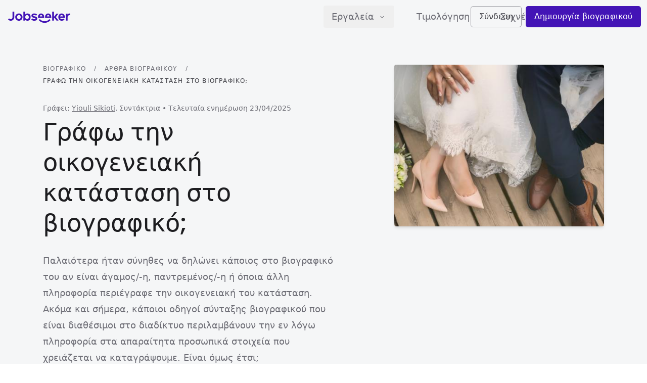

--- FILE ---
content_type: text/html; charset=utf-8
request_url: https://www.jobseeker.com/el/biografiko/arthra/oikogeneiakh-katastash-biografiko
body_size: 20392
content:
<!DOCTYPE html><html dir="ltr" lang="el"><head><meta charset="UTF-8"><meta name="viewport" content="width=device-width,initial-scale=1"><style id="css-root">:root{--color-brand-50:#f9f6fe;--color-brand-100:#e2d8fb;--color-brand-200:#b69df4;--color-brand-300:#8a61ee;--color-brand-400:#5d25e7;--color-brand-500:#4314b6;--color-brand-700:#1e0951;--color-background:#f5f6f7;--font-family-header:Poppins;--font-family-sans:"ui-sans-serif";--border-radius:5px}@font-face{font-display:swap;font-family:Poppins;font-style:normal;font-weight:500;src:url(/assets/Poppins-Medium.ttf) format("truetype")}*,:after,:before{--tw-border-spacing-x:0;--tw-border-spacing-y:0;--tw-translate-x:0;--tw-translate-y:0;--tw-rotate:0;--tw-skew-x:0;--tw-skew-y:0;--tw-scale-x:1;--tw-scale-y:1;--tw-pan-x: ;--tw-pan-y: ;--tw-pinch-zoom: ;--tw-scroll-snap-strictness:proximity;--tw-gradient-from-position: ;--tw-gradient-via-position: ;--tw-gradient-to-position: ;--tw-ordinal: ;--tw-slashed-zero: ;--tw-numeric-figure: ;--tw-numeric-spacing: ;--tw-numeric-fraction: ;--tw-ring-inset: ;--tw-ring-offset-width:0px;--tw-ring-offset-color:#fff;--tw-ring-color:#93c5fd80;--tw-ring-offset-shadow:0 0 #0000;--tw-ring-shadow:0 0 #0000;--tw-shadow:0 0 #0000;--tw-shadow-colored:0 0 #0000;--tw-blur: ;--tw-brightness: ;--tw-contrast: ;--tw-grayscale: ;--tw-hue-rotate: ;--tw-invert: ;--tw-saturate: ;--tw-sepia: ;--tw-drop-shadow: ;--tw-backdrop-blur: ;--tw-backdrop-brightness: ;--tw-backdrop-contrast: ;--tw-backdrop-grayscale: ;--tw-backdrop-hue-rotate: ;--tw-backdrop-invert: ;--tw-backdrop-opacity: ;--tw-backdrop-saturate: ;--tw-backdrop-sepia: ;--tw-contain-size: ;--tw-contain-layout: ;--tw-contain-paint: ;--tw-contain-style: }::backdrop{--tw-border-spacing-x:0;--tw-border-spacing-y:0;--tw-translate-x:0;--tw-translate-y:0;--tw-rotate:0;--tw-skew-x:0;--tw-skew-y:0;--tw-scale-x:1;--tw-scale-y:1;--tw-pan-x: ;--tw-pan-y: ;--tw-pinch-zoom: ;--tw-scroll-snap-strictness:proximity;--tw-gradient-from-position: ;--tw-gradient-via-position: ;--tw-gradient-to-position: ;--tw-ordinal: ;--tw-slashed-zero: ;--tw-numeric-figure: ;--tw-numeric-spacing: ;--tw-numeric-fraction: ;--tw-ring-inset: ;--tw-ring-offset-width:0px;--tw-ring-offset-color:#fff;--tw-ring-color:#93c5fd80;--tw-ring-offset-shadow:0 0 #0000;--tw-ring-shadow:0 0 #0000;--tw-shadow:0 0 #0000;--tw-shadow-colored:0 0 #0000;--tw-blur: ;--tw-brightness: ;--tw-contrast: ;--tw-grayscale: ;--tw-hue-rotate: ;--tw-invert: ;--tw-saturate: ;--tw-sepia: ;--tw-drop-shadow: ;--tw-backdrop-blur: ;--tw-backdrop-brightness: ;--tw-backdrop-contrast: ;--tw-backdrop-grayscale: ;--tw-backdrop-hue-rotate: ;--tw-backdrop-invert: ;--tw-backdrop-opacity: ;--tw-backdrop-saturate: ;--tw-backdrop-sepia: ;--tw-contain-size: ;--tw-contain-layout: ;--tw-contain-paint: ;--tw-contain-style: }

/*! tailwindcss v3.4.17 | MIT License | https://tailwindcss.com*/*,:after,:before{border:0 solid #e4e4e7;box-sizing:border-box}:after,:before{--tw-content:""}:host,html{line-height:1.5;-webkit-text-size-adjust:100%;font-family:var(--font-family-sans),ui-sans-serif,system-ui,sans-serif,"Apple Color Emoji","Segoe UI Emoji","Segoe UI Symbol","Noto Color Emoji";font-feature-settings:normal;font-variation-settings:normal;tab-size:4;-webkit-tap-highlight-color:transparent}body{line-height:inherit;margin:0}hr{border-top-width:1px;color:inherit;height:0}abbr:where([title]){-webkit-text-decoration:underline dotted;text-decoration:underline dotted}h1,h2,h3,h4,h5,h6{font-size:inherit;font-weight:inherit}a{color:inherit;text-decoration:inherit}b,strong{font-weight:bolder}code,kbd,pre,samp{font-family:ui-monospace,SFMono-Regular,Menlo,Monaco,Consolas,Liberation Mono,Courier New,monospace;font-feature-settings:normal;font-size:1em;font-variation-settings:normal}small{font-size:80%}sub,sup{font-size:75%;line-height:0;position:relative;vertical-align:initial}sub{bottom:-.25em}sup{top:-.5em}table{border-collapse:collapse;border-color:inherit;text-indent:0}button,input,optgroup,select,textarea{color:inherit;font-family:inherit;font-feature-settings:inherit;font-size:100%;font-variation-settings:inherit;font-weight:inherit;letter-spacing:inherit;line-height:inherit;margin:0;padding:0}button,select{text-transform:none}button,input:where([type=button]),input:where([type=reset]),input:where([type=submit]){-webkit-appearance:button;background-color:initial;background-image:none}:-moz-focusring{outline:auto}:-moz-ui-invalid{box-shadow:none}progress{vertical-align:initial}::-webkit-inner-spin-button,::-webkit-outer-spin-button{height:auto}[type=search]{-webkit-appearance:textfield;outline-offset:-2px}::-webkit-search-decoration{-webkit-appearance:none}::-webkit-file-upload-button{-webkit-appearance:button;font:inherit}summary{display:list-item}blockquote,dd,dl,figure,h1,h2,h3,h4,h5,h6,hr,p,pre{margin:0}fieldset{margin:0}fieldset,legend{padding:0}menu,ol,ul{list-style:none;margin:0;padding:0}dialog{padding:0}textarea{resize:vertical}input::placeholder,textarea::placeholder{color:#a2a2a8;opacity:1}[role=button],button{cursor:pointer}:disabled{cursor:default}audio,canvas,embed,iframe,img,object,svg,video{display:block;vertical-align:middle}img,video{height:auto;max-width:100%}[hidden]:where(:not([hidden=until-found])){display:none}[contentEditable=true],[tabindex],a[href],area[href],button:not([disabled]),iframe,input:not([disabled]),select:not([disabled]),textarea:not([disabled]){outline:none}html{-webkit-tap-highlight-color:rgba(0,0,0,0)}body{color:#1d1d20}input:disabled{-webkit-text-fill-color:currentcolor;opacity:1}.container{margin-left:auto;margin-right:auto}.application .container,.container{max-width:1150px;padding-left:1.25rem;padding-right:1.25rem;width:100%}.application .container{margin-left:0;margin-right:0}@media (min-width:1024px){.application .container{padding-left:2rem;padding-right:2rem}}.container-narrow{margin-left:auto;margin-right:auto;max-width:864px;padding-left:1.25rem;padding-right:1.25rem;width:100%}.sr-only{height:1px;margin:-1px;overflow:hidden;padding:0;position:absolute;width:1px;clip:rect(0,0,0,0);border-width:0;white-space:nowrap}.pointer-events-none{pointer-events:none}.fixed{position:fixed}.absolute{position:absolute}.relative{position:relative}.\!sticky{position:sticky!important}.sticky{position:sticky}.-top-px{top:-1px}.bottom-0{bottom:0}.end-0{inset-inline-end:0}.left-0{left:0}.start-0{inset-inline-start:0}.start-1\/2{inset-inline-start:50%}.top-0{top:0}.top-20{top:5rem}.z-40{z-index:40}.z-5{z-index:5}.-mx-5{margin-left:-1.25rem;margin-right:-1.25rem}.-my-1{margin-bottom:-.25rem;margin-top:-.25rem}.mx-5{margin-left:1.25rem;margin-right:1.25rem}.mb-10{margin-bottom:2.5rem}.mb-2{margin-bottom:.5rem}.mb-3{margin-bottom:.75rem}.mb-4{margin-bottom:1rem}.mb-5{margin-bottom:1.25rem}.mb-7{margin-bottom:1.75rem}.mt-10{margin-top:2.5rem}.mt-12{margin-top:3rem}.mt-2{margin-top:.5rem}.mt-3{margin-top:.75rem}.mt-4{margin-top:1rem}.mt-5{margin-top:1.25rem}.mt-6{margin-top:1.5rem}.mt-8{margin-top:2rem}.box-content{box-sizing:initial}.block{display:block}.inline-block{display:inline-block}.flex{display:flex}.inline-flex{display:inline-flex}.hidden{display:none}.h-20{height:5rem}.h-6{height:1.5rem}.h-7{height:1.75rem}.h-8{height:2rem}.h-\[42px\]{height:42px}.h-full{height:100%}.h-px{height:1px}.h-screen{height:100vh}.max-h-\[calc\(100vh-6rem\)\]{max-height:calc(100vh - 6rem)}.w-2\/5{width:40%}.w-20{width:5rem}.w-4{width:1rem}.w-6{width:1.5rem}.w-7{width:1.75rem}.w-84{width:21rem}.w-full{width:100%}.w-screen{width:100vw}.min-w-full{min-width:100%}.max-w-2xl{max-width:42rem}.max-w-full{max-width:100%}.max-w-xl{max-width:36rem}.flex-1{flex:1 1 0%}.flex-equal-width{flex:1 0 0%}.flex-shrink-0{flex-shrink:0}.flex-grow{flex-grow:1}.translate-y-full{--tw-translate-y:100%}.scale-y-invert,.translate-y-full{transform:translate(var(--tw-translate-x),var(--tw-translate-y)) rotate(var(--tw-rotate)) skewX(var(--tw-skew-x)) skewY(var(--tw-skew-y)) scaleX(var(--tw-scale-x)) scaleY(var(--tw-scale-y))}.scale-y-invert{--tw-scale-y:-1}.transform-gpu{transform:translate3d(var(--tw-translate-x),var(--tw-translate-y),0) rotate(var(--tw-rotate)) skewX(var(--tw-skew-x)) skewY(var(--tw-skew-y)) scaleX(var(--tw-scale-x)) scaleY(var(--tw-scale-y))}.flex-col{flex-direction:column}.flex-wrap{flex-wrap:wrap}.items-start{align-items:flex-start}.items-center{align-items:center}.justify-start{justify-content:flex-start}.justify-end{justify-content:flex-end}.justify-center{justify-content:center}.justify-between{justify-content:space-between}.gap-11{gap:2.75rem}.gap-4{gap:1rem}.space-y-3>:not([hidden])~:not([hidden]){--tw-space-y-reverse:0;margin-bottom:calc(.75rem*var(--tw-space-y-reverse));margin-top:calc(.75rem*(1 - var(--tw-space-y-reverse)))}.overflow-hidden{overflow:hidden}.overflow-y-auto{overflow-y:auto}.overflow-x-hidden{overflow-x:hidden}.truncate{overflow:hidden;text-overflow:ellipsis}.truncate,.whitespace-nowrap{white-space:nowrap}.break-words{overflow-wrap:break-word}.rounded{border-radius:.25rem}.rounded-brand{border-radius:var(--border-radius)}.rounded-full{border-radius:9999px}.rounded-sm{border-radius:.125rem}.border{border-width:1px}.border-b{border-bottom-width:1px}.border-t{border-top-width:1px}.border-background{border-color:var(--color-background)}.border-gray-100{--tw-border-opacity:1;border-color:rgb(244 244 245/var(--tw-border-opacity,1))}.border-gray-200{--tw-border-opacity:1;border-color:rgb(228 228 231/var(--tw-border-opacity,1))}.border-gray-400{--tw-border-opacity:1;border-color:rgb(162 162 168/var(--tw-border-opacity,1))}.border-transparent{border-color:#0000}.bg-background{background-color:var(--color-background)}.bg-brand-500{background-color:var(--color-brand-500)}.bg-gray-200{--tw-bg-opacity:1;background-color:rgb(228 228 231/var(--tw-bg-opacity,1))}.bg-transparent{background-color:initial}.bg-white{--tw-bg-opacity:1;background-color:rgb(255 255 255/var(--tw-bg-opacity,1))}.object-cover{object-fit:cover}.p-1{padding:.25rem}.p-2{padding:.5rem}.p-4{padding:1rem}.p-5{padding:1.25rem}.px-2{padding-left:.5rem;padding-right:.5rem}.px-4{padding-left:1rem;padding-right:1rem}.py-1{padding-bottom:.25rem;padding-top:.25rem}.py-10{padding-bottom:2.5rem;padding-top:2.5rem}.py-16{padding-bottom:4rem;padding-top:4rem}.py-2{padding-bottom:.5rem;padding-top:.5rem}.py-3{padding-bottom:.75rem;padding-top:.75rem}.py-4{padding-bottom:1rem;padding-top:1rem}.pb-16{padding-bottom:4rem}.pb-2{padding-bottom:.5rem}.pb-24{padding-bottom:6rem}.pb-3{padding-bottom:.75rem}.pb-4{padding-bottom:1rem}.pb-6{padding-bottom:1.5rem}.pb-8{padding-bottom:2rem}.pt-0{padding-top:0}.pt-16{padding-top:4rem}.pt-2{padding-top:.5rem}.pt-3{padding-top:.75rem}.pt-32{padding-top:8rem}.pt-6{padding-top:1.5rem}.text-center{text-align:center}.font-header{font-family:var(--font-family-header),ui-sans-serif,system-ui,sans-serif,"Apple Color Emoji","Segoe UI Emoji","Segoe UI Symbol","Noto Color Emoji"}.text-3xl{font-size:1.875rem;line-height:2.25rem}.text-4xl{font-size:2.25rem;line-height:2.5rem}.text-base{font-size:1rem;line-height:1.5rem}.text-lg{font-size:1.125rem;line-height:1.75rem}.text-sm{font-size:.875rem;line-height:1.25rem}.text-xl{font-size:1.25rem;line-height:1.75rem}.text-xs{font-size:.75rem;line-height:1rem}.font-bold{font-weight:700}.font-medium{font-weight:500}.font-normal{font-weight:400}.font-semibold{font-weight:600}.uppercase{text-transform:uppercase}.leading-7{line-height:1.75rem}.leading-8{line-height:2rem}.leading-normal{line-height:1.5}.leading-tight{line-height:1.25}.tracking-widest{letter-spacing:.1em}.text-brand-500{color:var(--color-brand-500)}.text-gray-500{--tw-text-opacity:1;color:rgb(110 110 118/var(--tw-text-opacity,1))}.text-gray-600{--tw-text-opacity:1;color:rgb(82 82 90/var(--tw-text-opacity,1))}.text-gray-700{--tw-text-opacity:1;color:rgb(63 63 69/var(--tw-text-opacity,1))}.text-gray-800{--tw-text-opacity:1;color:rgb(46 46 51/var(--tw-text-opacity,1))}.text-gray-900{--tw-text-opacity:1;color:rgb(29 29 32/var(--tw-text-opacity,1))}.text-vampire-black{--tw-text-opacity:1;color:rgb(9 9 16/var(--tw-text-opacity,1))}.text-white{--tw-text-opacity:1;color:rgb(255 255 255/var(--tw-text-opacity,1))}.underline{text-decoration-line:underline}.shadow-md{--tw-shadow:0 4px 6px -1px #0000001a,0 2px 4px -2px #0000001a;--tw-shadow-colored:0 4px 6px -1px var(--tw-shadow-color),0 2px 4px -2px var(--tw-shadow-color)}.shadow-md,.shadow-sm{box-shadow:var(--tw-ring-offset-shadow,0 0 #0000),var(--tw-ring-shadow,0 0 #0000),var(--tw-shadow)}.shadow-sm{--tw-shadow:0 1px 2px 0 #0000000d;--tw-shadow-colored:0 1px 2px 0 var(--tw-shadow-color)}.ring-brand-200{--tw-ring-color:var(--color-brand-200)}.filter{filter:var(--tw-blur) var(--tw-brightness) var(--tw-contrast) var(--tw-grayscale) var(--tw-hue-rotate) var(--tw-invert) var(--tw-saturate) var(--tw-sepia) var(--tw-drop-shadow)}.transition-shadow{transition-duration:.15s;transition-property:box-shadow;transition-timing-function:cubic-bezier(.4,0,.2,1)}direct-group{color:red}.ps-1{padding-inline-start:.25rem}.pe-1{padding-inline-end:.25rem}.ps-3{padding-inline-start:.75rem}.pe-3{padding-inline-end:.75rem}.ps-4{padding-inline-start:1rem}.pe-4{padding-inline-end:1rem}.ps-7{padding-inline-start:1.75rem}.pe-7{padding-inline-end:1.75rem}.ms-2{margin-inline-start:.5rem}.me-2{margin-inline-end:.5rem}.ms-3{margin-inline-start:.75rem}.ms-4{margin-inline-start:1rem}.me-4{margin-inline-end:1rem}.ms-8{margin-inline-start:2rem}.end-0{right:0}.start-0{left:0}.start-1\/2{left:50%}.border-s-2{border-inline-start-width:2px}.bi-space-x-2>:not([hidden])~:not([hidden]){--tw-space-x-reverse:0;margin-inline-end:calc(.5rem*var(--tw-space-x-reverse));margin-inline-start:calc(.5rem*(1 - var(--tw-space-x-reverse)))}.bi-space-x-7>:not([hidden])~:not([hidden]){--tw-space-x-reverse:0;margin-inline-end:calc(1.75rem*var(--tw-space-x-reverse));margin-inline-start:calc(1.75rem*(1 - var(--tw-space-x-reverse)))}@keyframes rotate{0%{transform:rotate(0deg)}to{transform:rotate(1turn)}}.prose{color:var(--color-gray-900);font-size:1rem;line-height:1.75}.prose blockquote:first-child,.prose div[data-type=highlight]:first-child,.prose h2:first-child,.prose h3:first-child,.prose h4:first-child,.prose ol:first-child,.prose p:first-child,.prose ul:first-child{margin-top:0}.prose blockquote:last-child,.prose div[data-type=highlight]:last-child,.prose h2:last-child,.prose h3:last-child,.prose h4:last-child,.prose ol:last-child,.prose p:last-child,.prose ul:last-child{margin-bottom:0}.prose img{border-radius:.25rem;margin-bottom:.5rem;margin-top:.5rem;width:100%}.prose img.document-image{border-radius:.25rem;--tw-shadow:0 0 4px 0 #0000001a;--tw-shadow-colored:0 0 4px 0 var(--tw-shadow-color);box-shadow:var(--tw-ring-offset-shadow,0 0 #0000),var(--tw-ring-shadow,0 0 #0000),var(--tw-shadow)}.prose blockquote{color:#111827;font-style:italic;margin-bottom:1.6em;margin-top:1.6em;quotes:"\201C" "\201D" "\2018" "\2019"}[dir=ltr] .prose blockquote{border-left-color:#e5e7eb;border-left-width:.25rem;padding-left:1em}[dir=rtl] .prose blockquote{border-right-color:#e5e7eb;border-right-width:.25rem;padding-right:1em}.prose h2,.prose h3,.prose h4{color:#111827}.prose strong{font-weight:600}.prose h2{font-size:1.5rem;font-weight:500;line-height:1.33;margin-bottom:1em;margin-top:2em}.prose h3{font-size:1.25em;font-weight:600;line-height:1.6;margin-bottom:.6em;margin-top:1.6em}.prose h4{font-size:1em;font-weight:600}.prose p{margin-bottom:1.25rem;margin-top:.5rem}.prose div[data-type=highlight]{background-color:var(--color-background);border-radius:.25rem;margin-top:1.25rem;padding:1rem}@media (min-width:768px){.prose div[data-type=highlight]{padding:1.5rem}}.prose div[data-type=highlight]:not(:last-child){margin-bottom:1.25rem}.prose span[data-type=mark]{color:var(--color-brand-500);font-weight:600}.prose p:after{content:"\200b"}.prose a{color:var(--color-brand-500);font-weight:500;text-decoration:underline}.prose a:hover{color:var(--color-brand-400)}.prose ol,.prose ul{list-style:none;margin-bottom:1.25rem;margin-top:.5rem}[dir=ltr] .prose ol,[dir=ltr] .prose ul{margin-left:1rem}[dir=rtl] .prose ol,[dir=rtl] .prose ul{margin-right:1rem}.prose li{counter-increment:item;margin-bottom:.5rem;margin-top:.5rem;position:relative}[dir=ltr] .prose ol li,[dir=ltr] .prose ul li{padding-left:1.25rem}[dir=rtl] .prose ol li,[dir=rtl] .prose ul li{padding-right:1.25rem}[dir=ltr] .prose ul>li:not(:has(ul)):before,[dir=rtl] .prose ul>li:not(:has(ul)):after{content:"";position:absolute}[dir=ltr] .prose ol>li:not(:has(ol)):before,[dir=rtl] .prose ol>li:not(:has(ol)):before{content:counter(item);display:inline-block}[dir=ltr] .prose ol>li:not(:has(ol)):before{position:absolute;text-align:right;transform:translateX(-1.125rem);width:1.5rem}[dir=rtl] .prose ol>li:not(:has(ol)):before{position:absolute;text-align:left;transform:translateX(1rem);width:1.5rem}[dir=ltr] .prose ul>li:before,[dir=rtl] .prose ul>li:after{background-color:var(--color-brand-500);border-radius:100%;height:.4rem;top:.75rem;width:.4rem}[dir=ltr] .prose ul>li:before{left:.1rem}[dir=rtl] .prose ul>li:after{right:.1rem}[dir=ltr] .prose ol>li:before,[dir=rtl] .prose ol>li:before{color:var(--color-brand-500);top:.033rem}[dir=ltr] .prose ol>li:before{left:.1rem}[dir=rtl] .prose ol>li:before{right:.1rem}@keyframes pan-x{0%{transform:translateX(-50%)}to{transform:translateX(0)}}@keyframes pan-y{0%{transform:translateY(-50%)}to{transform:translateY(0)}}@keyframes progress{0%{transform:scaleX(0)}99.9%{transform:scaleX(1)}to{transform:scaleX(0)}}.prose-author a{color:var(--color-brand-500);font-weight:500;text-decoration:underline}.prose-author a:hover{color:var(--color-brand-400)}.prose-author strong{font-weight:600}#CybotCookiebotDialog{font-family:var(--font-family-sans),ui-sans-serif,system-ui,sans-serif,"Apple Color Emoji","Segoe UI Emoji","Segoe UI Symbol","Noto Color Emoji"!important;&[data-template=bottom]{border-radius:0!important;max-width:100%!important;min-width:100%!important;padding-bottom:.5rem!important;padding-top:.5rem!important;width:100%!important}&[data-template=bottom]{top:100%!important;transform:translate(-50%,-100%)!important;.CybotCookiebotScrollContainer{border-width:0!important;max-height:8rem!important;min-height:0!important}.CybotCookiebotScrollContainer{#CybotCookiebotDialogBodyContent{line-height:1.25!important;padding-bottom:.5rem!important;padding-top:0!important}}#CybotCookiebotDialogFooter{padding-bottom:0!important;padding-top:.5rem!important}#CybotCookiebotDialogBodyButtonsWrapper{flex-direction:row!important;.CybotCookiebotDialogBodyButton:not(:first-of-type){margin-top:0!important}.CybotCookiebotDialogBodyButton:not(:last-of-type){margin-bottom:0!important;margin-right:.5em!important}}.CybotCookiebotFader{height:2rem!important}}#CybotCookiebotDialogHeader{display:none!important}#CybotCookiebotDialogBodyContentTitle{font-size:1.25rem!important;font-weight:500!important;letter-spacing:0!important;line-height:1.75rem!important;white-space:nowrap!important;--tw-text-opacity:1!important;color:rgb(63 63 69/var(--tw-text-opacity,1))!important}.CybotCookiebotDialogBodyBottomWrapper{display:none!important}.CybotCookiebotDialogBodyButton{border-radius:var(--border-radius)!important;border-width:1px!important;--tw-border-opacity:1!important;border-color:rgb(162 162 168/var(--tw-border-opacity,1))!important;--tw-bg-opacity:1!important;background-color:rgb(255 255 255/var(--tw-bg-opacity,1))!important;font-size:1rem!important;font-weight:500!important;line-height:1.5rem!important;padding:.5rem!important;--tw-text-opacity:1!important;color:rgb(63 63 69/var(--tw-text-opacity,1))!important}#CybotCookiebotDialogBodyButtonAccept,#CybotCookiebotDialogBodyLevelButtonLevelOptinAllowAll{background-color:var(--color-brand-500)!important;border-color:var(--color-brand-500)!important;--tw-text-opacity:1!important;color:rgb(255 255 255/var(--tw-text-opacity,1))!important}.CybotCookiebotDialogNavItemLink{font-size:1.125rem!important;font-weight:500!important;line-height:1.75rem!important}.CybotCookiebotDialogNavItemLink:hover{color:var(--color-brand-500)!important}.CybotCookiebotDialogNavItemLink.CybotCookiebotDialogActive{border-width:0!important;border-bottom-width:1px!important;border-color:var(--color-brand-500)!important;color:var(--color-brand-500)!important;font-size:1.125rem!important;font-weight:500!important;line-height:1.75rem!important}input:checked+.CybotCookiebotDialogBodyLevelButtonSlider{background-color:var(--color-brand-500)!important}#CybotCookiebotDialogDetailFooter a,.CybotCookiebotDialogTabPanel a{color:var(--color-brand-500)!important}}@media screen and (min-width:601px){#CybotCookiebotDialog[data-template=bottom]{padding-bottom:1rem!important;padding-top:1rem!important;.CybotCookiebotScrollContainer{max-height:15rem!important}.CybotCookiebotScrollContainer{#CybotCookiebotDialogBodyContent{line-height:1.5!important}}.CybotCookiebotDialogBodyButton{padding:1rem!important}}}@media screen and (min-width:1280px){#CybotCookiebotDialog[data-template=bottom]{padding-bottom:2rem!important;padding-top:2rem!important;#CybotCookiebotDialogBodyButtonsWrapper{flex-direction:column!important;.CybotCookiebotDialogBodyButton:not(:last-of-type){margin-bottom:.5em!important}}}}.first\:mt-0:first-child{margin-top:0}.last\:mb-0:last-child{margin-bottom:0}.hover\:text-brand-500:hover{color:var(--color-brand-500)}.hover\:text-gray-700:hover{--tw-text-opacity:1;color:rgb(63 63 69/var(--tw-text-opacity,1))}.hover\:text-gray-900:hover{--tw-text-opacity:1;color:rgb(29 29 32/var(--tw-text-opacity,1))}.active\:bg-brand-100:active{background-color:var(--color-brand-100)}.active\:bg-brand-300:active{background-color:var(--color-brand-300)}.active\:text-brand-400:active{color:var(--color-brand-400)}.group:hover .group-hover\:text-brand-500{color:var(--color-brand-500)}[data-ios=false] .focus-visible\:ring-4:focus-visible{--tw-ring-offset-shadow:var(--tw-ring-inset) 0 0 0 var(--tw-ring-offset-width) var(--tw-ring-offset-color);--tw-ring-shadow:var(--tw-ring-inset) 0 0 0 calc(4px + var(--tw-ring-offset-width)) var(--tw-ring-color);box-shadow:var(--tw-ring-offset-shadow),var(--tw-ring-shadow),var(--tw-shadow,0 0 #0000)}@media (min-width:640px){.sm\:hidden{display:none}}@media (min-width:768px){.md\:mt-24{margin-top:6rem}.md\:mt-8{margin-top:2rem}.md\:block{display:block}.md\:flex{display:flex}.md\:hidden{display:none}.md\:w-1\/2{width:50%}.md\:max-w-xl{max-width:36rem}.md\:flex-row{flex-direction:row}.md\:items-start{align-items:flex-start}.md\:p-6{padding:1.5rem}.md\:px-3{padding-left:.75rem;padding-right:.75rem}.md\:py-0{padding-bottom:0;padding-top:0}.md\:py-1{padding-bottom:.25rem;padding-top:.25rem}.md\:pb-0{padding-bottom:0}.md\:pb-1{padding-bottom:.25rem}.md\:pb-4{padding-bottom:1rem}.md\:pb-6{padding-bottom:1.5rem}.md\:pt-20{padding-top:5rem}.md\:pt-4{padding-top:1rem}.md\:text-left{text-align:left}.md\:text-start{text-align:start}.md\:text-5xl{font-size:3rem;line-height:1}.md\:text-base{font-size:1rem;line-height:1.5rem}.md\:leading-tight{line-height:1.25}.md\:text-gray-500{--tw-text-opacity:1;color:rgb(110 110 118/var(--tw-text-opacity,1))}.md\:pe-8{padding-inline-end:2rem}.md\:ms-0{margin-inline-start:0}.md\:me-2{margin-inline-end:.5rem}.md\:text-start{text-align:left}.md\:bi-space-x-12>:not([hidden])~:not([hidden]){--tw-space-x-reverse:0;margin-inline-end:calc(3rem*var(--tw-space-x-reverse));margin-inline-start:calc(3rem*(1 - var(--tw-space-x-reverse)))}.md\:bi-space-x-8>:not([hidden])~:not([hidden]){--tw-space-x-reverse:0;margin-inline-end:calc(2rem*var(--tw-space-x-reverse));margin-inline-start:calc(2rem*(1 - var(--tw-space-x-reverse)))}}@media (min-width:1024px){.lg\:grid{display:grid}.lg\:w-1\/3{width:33.333333%}.lg\:p-3{padding:.75rem}.lg\:px-4{padding-left:1rem;padding-right:1rem}.lg\:py-2{padding-bottom:.5rem;padding-top:.5rem}.lg\:py-32{padding-bottom:8rem;padding-top:8rem}.lg\:pb-16{padding-bottom:4rem}.lg\:text-lg{font-size:1.125rem;line-height:1.75rem}.lg\:ps-2{padding-inline-start:.5rem}.lg\:pe-2{padding-inline-end:.5rem}.lg\:ps-4{padding-inline-start:1rem}.lg\:pe-4{padding-inline-end:1rem}}@media (hover:hover){.can-hover\:hover\:border-brand-400:hover{border-color:var(--color-brand-400)}.can-hover\:hover\:bg-brand-400:hover{background-color:var(--color-brand-400)}.can-hover\:hover\:bg-brand-50:hover{background-color:var(--color-brand-50)}.can-hover\:hover\:text-brand-500:hover{color:var(--color-brand-500)}.can-hover\:hover\:text-gray-700:hover{--tw-text-opacity:1;color:rgb(63 63 69/var(--tw-text-opacity,1))}.can-hover\:hover\:text-gray-900:hover{--tw-text-opacity:1;color:rgb(29 29 32/var(--tw-text-opacity,1))}.can-hover\:active\:bg-brand-100:active{background-color:var(--color-brand-100)}.can-hover\:active\:bg-brand-300:active{background-color:var(--color-brand-300)}.group:hover .can-hover\:group-hover\:shadow-lg{--tw-shadow:0 10px 15px -3px #0000001a,0 4px 6px -4px #0000001a;--tw-shadow-colored:0 10px 15px -3px var(--tw-shadow-color),0 4px 6px -4px var(--tw-shadow-color);box-shadow:var(--tw-ring-offset-shadow,0 0 #0000),var(--tw-ring-shadow,0 0 #0000),var(--tw-shadow)}}.ltr\:-translate-x-1\/2:where([dir=ltr],[dir=ltr] *){--tw-translate-x:-50%;transform:translate(var(--tw-translate-x),var(--tw-translate-y)) rotate(var(--tw-rotate)) skewX(var(--tw-skew-x)) skewY(var(--tw-skew-y)) scaleX(var(--tw-scale-x)) scaleY(var(--tw-scale-y))}.ltr\:translate-x-full:where([dir=ltr],[dir=ltr] *){--tw-translate-x:100%;transform:translate(var(--tw-translate-x),var(--tw-translate-y)) rotate(var(--tw-rotate)) skewX(var(--tw-skew-x)) skewY(var(--tw-skew-y)) scaleX(var(--tw-scale-x)) scaleY(var(--tw-scale-y))}.rtl\:-translate-x-full:where([dir=rtl],[dir=rtl] *){--tw-translate-x:-100%;transform:translate(var(--tw-translate-x),var(--tw-translate-y)) rotate(var(--tw-rotate)) skewX(var(--tw-skew-x)) skewY(var(--tw-skew-y)) scaleX(var(--tw-scale-x)) scaleY(var(--tw-scale-y))}.rtl\:translate-x-1\/2:where([dir=rtl],[dir=rtl] *){--tw-translate-x:50%;transform:translate(var(--tw-translate-x),var(--tw-translate-y)) rotate(var(--tw-rotate)) skewX(var(--tw-skew-x)) skewY(var(--tw-skew-y)) scaleX(var(--tw-scale-x)) scaleY(var(--tw-scale-y))}.rtl\:scale-x-invert:where([dir=rtl],[dir=rtl] *){--tw-scale-x:-1;transform:translate(var(--tw-translate-x),var(--tw-translate-y)) rotate(var(--tw-rotate)) skewX(var(--tw-skew-x)) skewY(var(--tw-skew-y)) scaleX(var(--tw-scale-x)) scaleY(var(--tw-scale-y))}</style><title data-rh="true">Γράφω την οικογενειακή κατάσταση στο βιογραφικό; | Jobseeker</title><meta data-rh="true" charset="utf-8"><meta data-rh="true" name="viewport" content="width=device-width,initial-scale=1,minimum-scale=1,maximum-scale=5"><meta data-rh="true" name="robots" content="max-image-preview:large"><meta data-rh="true" name="msapplication-TileImage" content="/mstile-144.png"><meta data-rh="true" name="msapplication-TileColor" content="#ffffff"><meta data-rh="true" name="theme-color" content="#1D1D20"><meta data-rh="true" name="mobile-web-app-capable" content="yes"><meta data-rh="true" name="apple-mobile-web-app-capable" content="yes"><meta data-rh="true" name="apple-mobile-web-app-title" content="Jobseeker"><meta data-rh="true" name="apple-mobile-web-app-status-bar-style" content="black"><meta data-rh="true" name="twitter:card" content="summary_large_image"><meta data-rh="true" property="og:site_name" content="Jobseeker"><meta data-rh="true" property="og:url" content="https://www.jobseeker.com/el/biografiko/arthra/oikogeneiakh-katastash-biografiko"><meta data-rh="true" property="og:image:type" content="image/png"><meta data-rh="true" property="og:image:width" content="1200"><meta data-rh="true" property="og:image:height" content="600"><meta data-rh="true" name="description" content="Μάθετε αν χρειάζεται να αναφέρετε την οικογενειακή σας κατάσταση στα προσωπικά στοιχεία του CV σας, για να φτιάξετε ένα σωστό &amp; επαγγελματικό βιογραφικό! "><meta data-rh="true" name="twitter:title" content="Γράφω την οικογενειακή κατάσταση στο βιογραφικό;"><meta data-rh="true" name="twitter:description" content="Μάθετε αν χρειάζεται να αναφέρετε την οικογενειακή σας κατάσταση στα προσωπικά στοιχεία του CV σας, για να φτιάξετε ένα σωστό &amp; επαγγελματικό βιογραφικό! "><meta data-rh="true" property="twitter:image:src" content="https://www.jobseeker.com/opengraph/cf7ac529-8266-44f2-9b06-0f65b722e363/image.png"><meta data-rh="true" property="og:title" content="Γράφω την οικογενειακή κατάσταση στο βιογραφικό;"><meta data-rh="true" property="og:description" content="Μάθετε αν χρειάζεται να αναφέρετε την οικογενειακή σας κατάσταση στα προσωπικά στοιχεία του CV σας, για να φτιάξετε ένα σωστό &amp; επαγγελματικό βιογραφικό! "><meta data-rh="true" property="og:image" content="https://www.jobseeker.com/opengraph/cf7ac529-8266-44f2-9b06-0f65b722e363/image.png"><meta data-rh="true" property="og:image:alt" content="Γράφω την οικογενειακή κατάσταση στο βιογραφικό;"><meta data-rh="true" property="og:type" content="article"><link data-rh="true" rel="shortcut icon" sizes="48x48" type="image/png" href="/favicon-48.png"><link data-rh="true" rel="icon" sizes="192x192" type="image/png" href="/favicon-192.png"><link data-rh="true" rel="icon" type="image/svg+xml" href="/icon.svg"><link data-rh="true" rel="apple-touch-icon" sizes="180x180" type="image/png" href="/apple-touch-icon.png"><link data-rh="true" rel="canonical" href="https://www.jobseeker.com/el/biografiko/arthra/oikogeneiakh-katastash-biografiko"><link data-rh="true" rel="manifest" href="/manifest.json"><link data-rh="true" rel="alternate" href="https://www.jobseeker.com/da/cv/artikler/civilstand-cv" hreflang="da"><link data-rh="true" rel="alternate" href="https://www.jobseeker.com/de/lebenslauf/artikel/familienstand-lebenslauf" hreflang="de"><link data-rh="true" rel="alternate" href="https://www.jobseeker.com/en/cv/articles/marital-status-cv" hreflang="en-GB"><link data-rh="true" rel="alternate" href="https://www.jobseeker.com/no/cv/artikler/sivilstatus-cv" hreflang="no"><link data-rh="true" rel="alternate" href="https://www.jobseeker.com/pl/cv/artykuly/stan-cywilny-cv" hreflang="pl"><link data-rh="true" rel="alternate" href="https://www.jobseeker.com/pt/curriculo/artigos/estado-civil-curriculo" hreflang="pt"><link data-rh="true" rel="alternate" href="https://www.jobseeker.com/fi/cv/artikkelit/siviilisaaty-cv" hreflang="fi"><link data-rh="true" rel="alternate" href="https://www.jobseeker.com/sv/cv/artiklar/civilstand-cv" hreflang="sv"><link data-rh="true" rel="alternate" href="https://www.jobseeker.com/tr/cv/ipuclari/cv-medeni-durum" hreflang="tr"><link data-rh="true" rel="alternate" href="https://www.jobseeker.com/el/biografiko/arthra/oikogeneiakh-katastash-biografiko" hreflang="el"><script data-rh="true" type="application/ld+json">{"@context":"https://schema.org","@type":"Organization","name":"Jobseeker","url":"https://www.jobseeker.com","logo":"https://www.jobseeker.com/favicon-512.png","aggregateRating":{"@type":"AggregateRating","ratingValue":"4.4","bestRating":"5","worstRating":"1","ratingCount":"38103"}}</script><script data-rh="true" type="application/ld+json">{"@context":"https://schema.org","@type":"BreadcrumbList","itemListElement":[{"@type":"ListItem","position":1,"item":{"@id":"https://www.jobseeker.com/el","name":"Online εργαλεία για να προσληφθείς"}},{"@type":"ListItem","position":2,"item":{"@id":"https://www.jobseeker.com/el/biografiko","name":"Βιογραφικό"}},{"@type":"ListItem","position":3,"item":{"@id":"https://www.jobseeker.com/el/biografiko/arthra","name":"Άρθρα Βιογραφικού"}},{"@type":"ListItem","position":4,"item":{"@id":"https://www.jobseeker.com/el/biografiko/arthra/oikogeneiakh-katastash-biografiko","name":"Γράφω την οικογενειακή κατάσταση στο βιογραφικό;"}}]}</script><script data-rh="true" type="application/ld+json">{"@context":"https://schema.org","@type":"WebPage","@url":"https://www.jobseeker.com/el/biografiko/arthra/oikogeneiakh-katastash-biografiko","@author":"Yiouli Sikioti","@description":"Μάθετε αν χρειάζεται να αναφέρετε την οικογενειακή σας κατάσταση στα προσωπικά στοιχεία του CV σας, για να φτιάξετε ένα σωστό & επαγγελματικό βιογραφικό! ","@datePublished":"2021-12-12T00:00:00.000Z","@lastReviewed":"2025-04-23T12:38:52.450Z","@dateModified":"2025-04-23T12:38:52.450Z"}</script><script nonce="+J1fEB7bT1mCGvTK9ZBG9Q==" type="text/javascript">let cp='unknown';if(document.cookie.includes('app-platform=android'))cp='android-app-v2';else if((document.referrer||'').includes('android-app://'))cp='android-app';else if((document.referrer||'').includes('app-info://platform/microsoft-store'))cp='windows-app';else if(document.cookie.includes('app-platform=iOS'))cp='ios-app';else if(window.matchMedia('(display-mode:standalone)').matches||navigator.standalone)cp='pwa';else cp='web';let cd='unknown';if(['android-app-v2','android-app'].includes(cp)||/(android)/i.test(navigator.userAgent))cd='android';else if(cp==='ios-app'||['iPad','iPhone','iPod'].includes(navigator.platform))cd='ios';else cd='desktop';window.nocb=cp==='ios-app';window.resumedia={clientGroup:['web','pwa'].includes(cp)?'web':'app',clientPlatform:cp,clientDevice:cd};window.dataLayer=[{clientGroup:resumedia.clientGroup,clientPlatform:resumedia.clientPlatform}];const t=(k)=>/utm_\w*|gad\w*|gclid|gbraid|wbraid|msclkid/.test(k);if(!sessionStorage.getItem('sessionStarted')){Array.from(new URL(document.location).searchParams.entries()).filter(([k,v])=>t(k)&&v).forEach(([k,v])=>{sessionStorage.setItem(k,v);});sessionStorage.setItem('queryString',document.location.search.replace(/^\?/,''));sessionStorage.setItem('referrer',document.referrer);sessionStorage.setItem('sessionStarted', '1');}if(!localStorage.getItem('localStarted')){localStorage.setItem('queryString',document.location.search.replace(/^\?/,''));localStorage.setItem('referrer',document.referrer);localStorage.setItem('location',document.location.hostname+document.location.pathname);localStorage.setItem('localStarted', '1');}const og={originalLocation:document.location.protocol+'//'+document.location.hostname+document.location.pathname+document.location.search,htmlLang:'el'};Array(sessionStorage.length).fill().map((_,i)=>[sessionStorage.key(i),sessionStorage.getItem(sessionStorage.key(i))]).filter(([k,v])=>t(k)&&v).forEach(([k,v])=>{og[k]=v;});if(sessionStorage.getItem('queryString'))og.queryString=sessionStorage.getItem('queryString');if(sessionStorage.getItem('referrer'))og.originalReferrer=sessionStorage.getItem('referrer');dataLayer.push(og);dataLayer.push({'gtm.start':new Date().getTime(),event:'gtm.js'});function gtag(){dataLayer.push(arguments);}window.clarity=window.clarity||function(){(window.clarity.q=window.clarity.q||[]).push(arguments)};if(window.nocb)gtag('consent','default',{ad_user_data:'granted',ad_personalization:'denied',ad_storage:'granted',analytics_storage:'granted'});</script><script async="" src="https://icu.jobseeker.com/webevents.js"></script><script nonce="OCvrm8Ii63lyz/NOAcSv1A==" type="text/javascript">window.addEventListener('DOMContentLoaded',function(){function cookieConsentReady(){console.log('Cookie consent ready');window.delayedDataLayer=window.delayedDataLayer||[];window.delayedDataLayer.forEach(function(event){window.dataLayer.push(event)});if(window.nocb||Cookiebot?.consent.marketing){console.log('Start analytics');!function(){var analytics=window.analytics=window.analytics||[];if(!analytics.initialize)if(analytics.invoked)window.console&&console.error&&console.error("Snippet included twice.");else{analytics.invoked=!0;analytics.methods=["trackSubmit","trackClick","trackLink","trackForm","pageview","identify","reset","group","track","ready","alias","debug","page","once","off","on","addSourceMiddleware","addIntegrationMiddleware","setAnonymousId","addDestinationMiddleware"];analytics.factory=function(e){return function(){var t=Array.prototype.slice.call(arguments);t.unshift(e);analytics.push(t);return analytics}};for(var e=0;e<analytics.methods.length;e++){var key=analytics.methods[e];analytics[key]=analytics.factory(key)}analytics.load=function(key,e){var t=document.createElement("script");t.type="text/javascript";t.async=!0;t.src="https://cdp-eu.customer.io/v1/analytics-js/snippet/" + key + "/analytics.min.js";var n=document.getElementsByTagName("script")[0];n.parentNode.insertBefore(t,n);analytics._writeKey=key;analytics._loadOptions=e};analytics.SNIPPET_VERSION="4.15.3";analytics.load("ad7de8da885578c1a149",{"integrations":{"Customer.io In-App Plugin":{siteId:"5e7528ba117f7dfe27b6"}}});analytics.ready(()=>{analytics.page();document.dispatchEvent(new Event('customer-io-loaded'));console.log('Analytics ready')});}}();}}window.addEventListener('CookiebotOnConsentReady', cookieConsentReady);if(window.nocb){dataLayer.push({ event: 'cookie_consent_update' });cookieConsentReady();}})</script></head><body id="root" data-ios="false"><link rel="preload" as="image" href="/logo-black-text.svg"><link rel="preload" as="image" imagesrcset="/api/media/images/73e4413c-9c6c-4f21-b1d2-de80b3a6d5f2/460-354-20.37%2C0.00%2C59.25%2C100.00/οικογενειακή-κατάσταση-στο-βιογραφικό.jpg 768w, [data-uri] 640w" imagesizes="(min-width: 768px) 768px, 1px"><nav id="nav-Vid0" class="w-full p-2 lg:p-3 z-40 flex items-center justify-between fixed   bg-transparent"><a class="flex focus-visible:ring-4 ring-brand-200 items-center p-1 rounded" href="/el"><div class="flex items-center text-gray-900 h-8"><img src="/logo-black-text.svg" alt="Jobseeker" class="h-full"></div></a><div class="hidden absolute rtl:translate-x-1/2 ltr:-translate-x-1/2 start-1/2 md:flex bi-space-x-7 items-center justify-center"><div class="relative"><button id="tools-button-Vid0" class="text-gray-500 focus-visible:ring-4 ring-brand-200 can-hover:hover:text-gray-900 rounded lg:text-lg py-1 px-2 lg:py-2 lg:px-4" type="button"><span id="tools-chevron-Vid0" class="flex justify-between items-center"><span>Εργαλεία</span><span class="relative"><svg xmlns="http://www.w3.org/2000/svg" viewBox="0 -960 960 960" class="ms-2 inline-block w-4 transform-gpu "><path fill="currentColor" d="M480-373.539q-7.231 0-13.461-2.308t-11.846-7.923L274.924-563.539q-8.308-8.307-8.5-20.884t8.5-21.269T296-614.384t21.076 8.692L480-442.768l162.924-162.924q8.307-8.307 20.884-8.5t21.268 8.5q8.693 8.692 8.693 21.077 0 12.384-8.693 21.076L505.307-383.77q-5.615 5.615-11.846 7.923T480-373.539"></path></svg></span></span></button><div id="tools-menu-Vid0" class="hidden py-1 border shadow-md border-gray-100 bg-white rounded ms-3 min-w-full absolute bottom-0 start-0 transform-gpu translate-y-full"><div data-tools-item="Vid0" class="relative"><a class="px-4 py-1 whitespace-nowrap flex justify-between focus-visible:ring-4 ring-brand-200   pointer-events-none text-gray-700" href="/el/biografiko">Βιογραφικό<svg xmlns="http://www.w3.org/2000/svg" viewBox="0 -960 960 960" class="ms-4 w-6 rtl:scale-x-invert"><path fill="currentColor" d="M517.847-480 354.924-642.924q-8.308-8.307-8.5-20.884t8.5-21.268q8.692-8.693 21.076-8.693t21.076 8.693l179.769 179.769q5.616 5.615 7.923 11.846T587.076-480t-2.308 13.461q-2.307 6.231-7.923 11.846L397.076-274.924q-8.307 8.308-20.884 8.5t-21.268-8.5q-8.693-8.692-8.693-21.076t8.693-21.076z"></path></svg></a><div data-tools-submenu="Vid0" class="hidden py-1 border shadow-md border-gray-100 bg-white rounded -my-1 absolute -top-px end-0 transform-gpu ltr:translate-x-full rtl:-translate-x-full"><div data-tools-item="Vid0" class="relative"><a class="px-4 py-1 whitespace-nowrap flex justify-between focus-visible:ring-4 ring-brand-200 hover:text-brand-500 text-gray-700   " href="/el/biografiko/protypa">Πρότυπα</a></div><div data-tools-item="Vid0" class="relative"><a class="px-4 py-1 whitespace-nowrap flex justify-between focus-visible:ring-4 ring-brand-200 hover:text-brand-500 text-gray-700   " href="/el/biografiko/paradeigmata">Παραδείγματα</a></div><div data-tools-item="Vid0" class="relative"><a class="px-4 py-1 whitespace-nowrap flex justify-between focus-visible:ring-4 ring-brand-200 hover:text-brand-500 text-gray-700   " href="/el/biografiko/arthra">Άρθρα</a></div></div></div><div data-tools-item="Vid0" class="relative"><a class="px-4 py-1 whitespace-nowrap flex justify-between focus-visible:ring-4 ring-brand-200   pointer-events-none text-gray-700" href="/el/synodeftiki-epistoli">Συνοδευτική επιστολή<svg xmlns="http://www.w3.org/2000/svg" viewBox="0 -960 960 960" class="ms-4 w-6 rtl:scale-x-invert"><path fill="currentColor" d="M517.847-480 354.924-642.924q-8.308-8.307-8.5-20.884t8.5-21.268q8.692-8.693 21.076-8.693t21.076 8.693l179.769 179.769q5.616 5.615 7.923 11.846T587.076-480t-2.308 13.461q-2.307 6.231-7.923 11.846L397.076-274.924q-8.307 8.308-20.884 8.5t-21.268-8.5q-8.693-8.692-8.693-21.076t8.693-21.076z"></path></svg></a><div data-tools-submenu="Vid0" class="hidden py-1 border shadow-md border-gray-100 bg-white rounded -my-1 absolute -top-px end-0 transform-gpu ltr:translate-x-full rtl:-translate-x-full"><div data-tools-item="Vid0" class="relative"><a class="px-4 py-1 whitespace-nowrap flex justify-between focus-visible:ring-4 ring-brand-200 hover:text-brand-500 text-gray-700   " href="/el/synodeftiki-epistoli/protypa">Πρότυπα</a></div><div data-tools-item="Vid0" class="relative"><a class="px-4 py-1 whitespace-nowrap flex justify-between focus-visible:ring-4 ring-brand-200 hover:text-brand-500 text-gray-700   " href="/el/synodeftiki-epistoli/paradeigmata">Παραδείγματα</a></div><div data-tools-item="Vid0" class="relative"><a class="px-4 py-1 whitespace-nowrap flex justify-between focus-visible:ring-4 ring-brand-200 hover:text-brand-500 text-gray-700   " href="/el/synodeftiki-epistoli/arthra">Άρθρα</a></div></div></div></div></div><a class="text-gray-500 focus-visible:ring-4 ring-brand-200 can-hover:hover:text-gray-900 rounded lg:text-lg py-1 px-2 lg:py-2 lg:px-4" href="/el/pricing">Τιμολόγηση</a><a class="text-gray-500 focus-visible:ring-4 ring-brand-200 can-hover:hover:text-gray-900 rounded lg:text-lg py-1 px-2 lg:py-2 lg:px-4" href="/el/faq">Συχνές ερωτήσεις</a></div><div class="flex justify-end items-center"><div data-cta-reg="Vid0" class="hidden"><a style="outline:none" class="inline-flex border justify-center rounded-brand relative overflow-hidden max-w-full focus-visible:ring-4 ring-brand-200 items-center bg-brand-500 active:bg-brand-300 can-hover:active:bg-brand-300 text-white border-transparent can-hover:hover:bg-brand-400 font-medium py-1 lg:py-2 ps-3 pe-3 lg:ps-4 lg:pe-4 text-base cta" href="/app/home" data-testid=""><div class="truncate h-6   ">Πίνακας ελέγχου</div></a></div><div data-cta-unreg="Vid0" class=""><div class="flex justify-end"><div class="hidden md:block md:me-2"><a style="outline:none" class="inline-flex border justify-center rounded-brand relative overflow-hidden max-w-full focus-visible:ring-4 ring-brand-200 items-center bg-transparent active:bg-brand-100 can-hover:active:bg-brand-100 text-gray-700 border-gray-400 can-hover:hover:bg-brand-50 can-hover:hover:border-brand-400 font-medium py-1 lg:py-2 ps-3 pe-3 lg:ps-4 lg:pe-4 text-base" href="/el/login" data-testid=""><div class="truncate h-6   ">Σύνδεση</div></a></div><div><a style="outline:none" class="inline-flex border justify-center rounded-brand relative overflow-hidden max-w-full focus-visible:ring-4 ring-brand-200 items-center bg-brand-500 active:bg-brand-300 can-hover:active:bg-brand-300 text-white border-transparent can-hover:hover:bg-brand-400 font-medium py-1 lg:py-2 ps-3 pe-3 lg:ps-4 lg:pe-4 text-base cta" href="/app/resumes/start" data-testid=""><div class="truncate h-6   ">Δημιουργία βιογραφικού</div></a></div></div></div><div class="flex items-center md:hidden ms-2 md:ms-0"><button id="mnav-open" style="outline:none" class="inline-flex border justify-center rounded-brand relative overflow-hidden max-w-full focus-visible:ring-4 ring-brand-200 items-center bg-transparent active:bg-brand-100 can-hover:active:bg-brand-100 text-gray-700 border-gray-400 can-hover:hover:bg-brand-50 can-hover:hover:border-brand-400 font-medium py-1 lg:py-2 ps-1 pe-1 lg:ps-2 lg:pe-2 text-base" type="button"><span class="relative"><svg xmlns="http://www.w3.org/2000/svg" viewBox="0 -960 960 960" class="pointer-events-none flex-shrink-0 box-content h-6 w-6 "><path fill="currentColor" d="M480-189.233q-24.749 0-42.374-17.624-17.625-17.625-17.625-42.374t17.625-42.374T480-309.23t42.374 17.625 17.625 42.374-17.625 42.374Q504.749-189.233 480-189.233m0-230.768q-24.749 0-42.374-17.625T420.001-480t17.625-42.374T480-539.999t42.374 17.625T539.999-480t-17.625 42.374T480-420.001m0-230.769q-24.749 0-42.374-17.625-17.625-17.624-17.625-42.374 0-24.749 17.625-42.374 17.625-17.624 42.374-17.624t42.374 17.624 17.625 42.374-17.625 42.374T480-650.77"></path></svg></span><span class="sr-only">...</span></button><nav id="mnav-menu" class=" hidden"><div class="overflow-y-auto fixed start-0 end-0 top-0 bottom-0 p-4 rounded bg-white"><div class="fixed z-5 top-0 start-0 end-0 p-2 rounded flex justify-between items-center bg-white"><a class="focus-visible:ring-4 ring-brand-200 rounded p-1" href="/el"><div class="flex items-center text-gray-900 h-8"><img src="/logo-black-text.svg" alt="Jobseeker" class="h-full"></div></a><div class="flex justify-end items-center"><div class="me-2"><div data-cta-reg="Vid0" class="hidden"><a style="outline:none" class="inline-flex border justify-center rounded-brand relative overflow-hidden max-w-full focus-visible:ring-4 ring-brand-200 items-center bg-brand-500 active:bg-brand-300 can-hover:active:bg-brand-300 text-white border-transparent can-hover:hover:bg-brand-400 font-medium py-1 ps-3 pe-3 text-base cta" href="/app/home" data-testid=""><div class="truncate h-6   ">Πίνακας ελέγχου</div></a></div><div data-cta-unreg="Vid0" class=""><a style="outline:none" class="inline-flex border justify-center rounded-brand relative overflow-hidden max-w-full focus-visible:ring-4 ring-brand-200 items-center bg-brand-500 active:bg-brand-300 can-hover:active:bg-brand-300 text-white border-transparent can-hover:hover:bg-brand-400 font-medium py-1 ps-3 pe-3 text-base cta" href="/app/resumes/start" data-testid=""><div class="truncate h-6   ">Δημιουργία βιογραφικού</div></a></div></div><button id="mnav-close" style="outline:none" class="inline-flex border justify-center rounded-brand relative overflow-hidden max-w-full focus-visible:ring-4 ring-brand-200 items-center bg-transparent active:bg-brand-100 can-hover:active:bg-brand-100 text-gray-700 border-transparent can-hover:hover:bg-brand-50 can-hover:hover:border-brand-400 font-medium py-1 ps-1 pe-1 text-base" type="button"><span class="relative"><svg xmlns="http://www.w3.org/2000/svg" viewBox="0 -960 960 960" class="pointer-events-none flex-shrink-0 box-content h-6 w-6 "><path fill="currentColor" d="M480-437.847 277.076-234.924q-8.307 8.308-20.884 8.5t-21.268-8.5q-8.693-8.692-8.693-21.076t8.693-21.076L437.847-480 234.924-682.924q-8.308-8.307-8.5-20.884t8.5-21.268q8.692-8.693 21.076-8.693t21.076 8.693L480-522.153l202.924-202.923q8.307-8.308 20.884-8.5t21.268 8.5q8.693 8.692 8.693 21.076t-8.693 21.076L522.153-480l202.923 202.924q8.308 8.307 8.5 20.884t-8.5 21.268q-8.692 8.693-21.076 8.693t-21.076-8.693z"></path></svg></span></button></div></div><div class="mt-10"></div><div><div class="pb-4"><a class="active:text-brand-400 py-1 focus-visible:ring-4 can-hover:hover:text-brand-500 rounded ring-brand-200 inline-flex justify-center items-center  text-lg" href="/el/biografiko">Βιογραφικό</a><div><div class=""><a class="active:text-brand-400 py-1 focus-visible:ring-4 can-hover:hover:text-brand-500 rounded ring-brand-200 inline-flex justify-center items-center  ps-4 text-gray-600 text-base" href="/el/biografiko/protypa">Πρότυπα</a><div></div></div><div class=""><a class="active:text-brand-400 py-1 focus-visible:ring-4 can-hover:hover:text-brand-500 rounded ring-brand-200 inline-flex justify-center items-center  ps-4 text-gray-600 text-base" href="/el/biografiko/paradeigmata">Παραδείγματα</a><div></div></div><div class=""><a class="active:text-brand-400 py-1 focus-visible:ring-4 can-hover:hover:text-brand-500 rounded ring-brand-200 inline-flex justify-center items-center  ps-4 text-gray-600 text-base" href="/el/biografiko/arthra">Άρθρα</a><div></div></div></div></div><div class="pb-4"><a class="active:text-brand-400 py-1 focus-visible:ring-4 can-hover:hover:text-brand-500 rounded ring-brand-200 inline-flex justify-center items-center  text-lg" href="/el/synodeftiki-epistoli">Συνοδευτική επιστολή</a><div><div class=""><a class="active:text-brand-400 py-1 focus-visible:ring-4 can-hover:hover:text-brand-500 rounded ring-brand-200 inline-flex justify-center items-center  ps-4 text-gray-600 text-base" href="/el/synodeftiki-epistoli/protypa">Πρότυπα</a><div></div></div><div class=""><a class="active:text-brand-400 py-1 focus-visible:ring-4 can-hover:hover:text-brand-500 rounded ring-brand-200 inline-flex justify-center items-center  ps-4 text-gray-600 text-base" href="/el/synodeftiki-epistoli/paradeigmata">Παραδείγματα</a><div></div></div><div class=""><a class="active:text-brand-400 py-1 focus-visible:ring-4 can-hover:hover:text-brand-500 rounded ring-brand-200 inline-flex justify-center items-center  ps-4 text-gray-600 text-base" href="/el/synodeftiki-epistoli/arthra">Άρθρα</a><div></div></div></div></div></div><div class="h-px bg-gray-200 mb-4"></div><div class="pb-4"><a class="active:text-brand-400 py-1 focus-visible:ring-4 can-hover:hover:text-brand-500 rounded ring-brand-200 inline-flex justify-center items-center  text-lg" href="/el/pricing">Τιμολόγηση</a></div><div class="pb-4"><a class="active:text-brand-400 py-1 focus-visible:ring-4 can-hover:hover:text-brand-500 rounded ring-brand-200 inline-flex justify-center items-center  text-lg" href="/el/faq">Συχνές ερωτήσεις</a></div><div data-cta-unreg="Vid0" class="pb-24 "><div class="h-px bg-gray-200 mb-4"></div><div class="flex w-full"><a style="outline:none" class="inline-flex border justify-center rounded-brand relative overflow-hidden max-w-full focus-visible:ring-4 ring-brand-200 items-center w-full bg-transparent active:bg-brand-100 can-hover:active:bg-brand-100 text-gray-700 border-gray-400 can-hover:hover:bg-brand-50 can-hover:hover:border-brand-400 font-medium py-2 ps-4 pe-4 text-base" href="/el/login" data-testid=""><div class="truncate h-6   ">Σύνδεση</div></a></div></div></div></nav></div></div></nav><main class="bg-white"><section class="bg-background flex flex-col w-full pt-32 pb-16 border-b border-background overflow-hidden"><div class="container flex items-start justify-between"><div data-section-id="472fbbc8-3d08-4755-8014-962dbd990588" id="hero-article"><div class="uppercase tracking-widest text-xs flex flex-wrap text-gray-500 mb-7"><div class="mb-2"><a class="me-4" href="/el/biografiko">Βιογραφικό</a><span class="me-4">/</span></div><div class="mb-2"><a class="me-4" href="/el/biografiko/arthra">Άρθρα Βιογραφικού</a><span class="me-4">/</span></div><div class="text-gray-700 mb-2">Γράφω την οικογενειακή κατάσταση στο βιογραφικό;</div></div><div class="text-sm text-gray-500 mb-2">Γράφει: <a class="underline hover:text-gray-700" href="/el/syntaktes/yiouli-sikioti">Yiouli Sikioti</a>, <!-- -->Συντάκτρια<!-- --> • Τελευταία ενημέρωση <!-- -->23/04/2025</div><h1 class="text-4xl leading-normal md:leading-tight md:text-5xl md:max-w-xl font-medium font-header text-gray-900 mb-7">Γράφω την οικογενειακή κατάσταση στο βιογραφικό;</h1><p class="md:max-w-xl text-lg leading-8 text-gray-500">Παλαιότερα ήταν σύνηθες να δηλώνει κάποιος στο βιογραφικό του αν είναι άγαμος/-η, παντρεμένος/-η ή όποια άλλη πληροφορία περιέγραφε την οικογενειακή του κατάσταση. Ακόμα και σήμερα, κάποιοι οδηγοί σύνταξης βιογραφικού που είναι διαθέσιμοι στο διαδίκτυο περιλαμβάνουν την εν λόγω πληροφορία στα απαραίτητα προσωπικά στοιχεία που χρειάζεται να καταγράψουμε. Είναι όμως έτσι;</p><a style="outline:none" class="inline-flex border justify-center rounded-brand relative overflow-hidden max-w-full focus-visible:ring-4 ring-brand-200 items-center mt-8 bg-brand-500 active:bg-brand-300 can-hover:active:bg-brand-300 text-white border-transparent can-hover:hover:bg-brand-400 font-medium py-3 ps-7 pe-7 text-lg cta" href="/app/resumes/start" data-testid=""><div class="truncate h-7   ">Δημιουργία βιογραφικού</div></a></div><div class="hidden md:block w-2/5 ms-8"><img alt="Οικογενειακή κατάσταση στο βιογραφικό" srcset="/api/media/images/73e4413c-9c6c-4f21-b1d2-de80b3a6d5f2/460-354-20.37%2C0.00%2C59.25%2C100.00/οικογενειακή-κατάσταση-στο-βιογραφικό.jpg 768w, [data-uri] 640w" sizes="(min-width: 768px) 768px, 1px" loading="eager" class="w-full rounded shadow-md object-cover" width="460" height="354"></div></div></section><div class="bg-white w-full container py-10"><div class="lg:grid flex items-start justify-between pb-24 gap-11" style="grid-template-columns:minmax(calc(100% - 25.25rem), 1fr) 21rem"><div class="flex flex-col flex-grow md:pe-8 w-full last:mb-0 pt-3"><div data-section-id="b87b041d-ad35-4c25-a57d-96297c9a6fc6" class="prose bg-white mt-6 first:mt-0" style="word-break:break-word"><div class="break-words prose"><p>Σε πολλά επίπεδα γίνεται συζήτηση στις μέρες μας περί προσωπικών δεδομένων. Η οικογενειακή κατάσταση οποιουδήποτε από εμάς συγκαταλέγεται ξεκάθαρα σε αυτά, αν και εντάσσεται στην κατηγορία των «μη ευαίσθητων» δεδομένων. Ειδικά, όμως, σε ό,τι αφορά τα εργασιακά, υπάρχει νόμος που ρυθμίζει το αν η οικογενειακή κατάσταση κάποιου μπορεί να αποτελεί παράμετρο πρόσβασης στην εργασία, αλλά και στην απασχόληση εν γένει.</p><p>Θα δούμε, λοιπόν, τι ακριβώς ισχύει σε σχέση με την αναφορά της οικογενειακής κατάστασης στο <a href="/el/biografiko">βιογραφικό</a>: αν είναι υποχρεωτική ή προαιρετική, καθώς και τι άλλο αξίζει να συνυπολογίσουμε σχετικά με αυτή κατά τη σύνταξη του CV μας.</p><h2 id="%CE%B1%CF%80%CE%B1%CE%B3%CE%BF%CF%81%CE%B5%CF%8D%CE%BF%CE%BD%CF%84%CE%B1%CE%B9-%CE%BF%CE%B9-%CE%B5%CF%81%CE%B3%CE%B1%CF%83%CE%B9%CE%B1%CE%BA%CE%AD%CF%82-%CE%B4%CE%B9%CE%B1%CE%BA%CF%81%CE%AF%CF%83%CE%B5%CE%B9%CF%82-%CE%BB%CF%8C%CE%B3%CF%89-%CE%BF%CE%B9%CE%BA%CE%BF%CE%B3%CE%B5%CE%BD%CE%B5%CE%B9%CE%B1%CE%BA%CE%AE%CF%82-%CE%BA%CE%B1%CF%84%CE%AC%CF%83%CF%84%CE%B1%CF%83%CE%B7%CF%82">Απαγορεύονται οι εργασιακές διακρίσεις λόγω οικογενειακής κατάστασης</h2><p>Ήδη από το 2000, το Ευρωπαϊκό Συμβούλιο έχει εκδώσει οδηγία για τη διαμόρφωση γενικού πλαισίου για την ίση μεταχείριση στην απασχόληση και στην εργασία. Αυτή ενσωματώθηκε στο εθνικό δίκαιο της Ελλάδας με τον <a href="https://www.e-nomothesia.gr/kat-anthropina-dikaiomata/nomos-4443-2016-fek-232a-9-12-2016.html" target="_blank" rel="noreferrer">Νόμο 4443/2016</a>. </p><p>Σύμφωνα με αυτόν, «Απαγορεύεται κάθε μορφή διάκρισης για έναν από τους λόγους που αναφέρονται στο άρθρο 1», στο δε άρθρο 1 ένας από τους λόγους που δηλώνονται είναι η οικογενειακή κατάσταση. Σημειωτέον, άλλοι λόγοι που καταγράφονται είναι η φυλή, το χρώμα και η <a href="/el/biografiko/arthra/e8nikothta-proswpika-stoixeia-biografiko">εθνική καταγωγή</a>, καθώς και οι θρησκευτικές πεποιθήσεις, η αναπηρία ή η χρόνια πάθηση, η <a href="/el/biografiko/arthra/hmeromhnia-gennhshs-hlikia-biografiko">ηλικία</a>, ο σεξουαλικός προσανατολισμός και η ταυτότητα φύλου.</p><p>Αυτό σημαίνει πως οι εργαζόμενοι προστατεύονται νομικά, και αν κάποιος θεωρήσει ότι γίνονται διακρίσεις εις βάρος του για κάποιον από τους ανωτέρω λόγους, μπορεί να προβεί στις κατάλληλες ενέργειες. Ενδεικτικά, ο Συνήγορος του Πολίτη σημειώνει σε έκθεσή του πως το 2017 έλαβε 738 αναφορές με αντικείμενο την ίση μεταχείριση, το 12% των οποίων αφορούσαν συγκεκριμένα διακρίσεις λόγω οικογενειακής κατάστασης.</p><p>Δεδομένου, λοιπόν, ότι η αρχή της ίσης μεταχείρισης αφορά, μεταξύ άλλων, «τους όρους πρόσβασης στην εργασία και την απασχόληση εν γένει, συμπεριλαμβανομένων των κριτηρίων επιλογής και των όρων πρόσληψης», είναι παράνομο μια αγγελία εργασίας να σας ζητά να δηλώσετε την οικογενειακή σας κατάσταση στο βιογραφικό - στην πραγματικότητα το ίδιο ισχύει και για σχετικές ερωτήσεις που μπορεί να σας τεθούν κατά τη διάρκεια της συνέντευξης.</p><blockquote>Δεν είστε υποχρεωμένοι να δηλώσετε την οικογενειακή κατάστασή σας στο βιογραφικό, καθώς αυτή εμπίπτει στις προβλέψεις της αρχής για την ίση μεταχείριση στον τομέα της εργασίας.</blockquote><h2 id="%CE%B7-%CE%BF%CE%B9%CE%BA%CE%BF%CE%B3%CE%B5%CE%BD%CE%B5%CE%B9%CE%B1%CE%BA%CE%AE-%CE%BA%CE%B1%CF%84%CE%AC%CF%83%CF%84%CE%B1%CF%83%CE%B7-%CF%83%CF%84%CE%BF-%CE%B2%CE%B9%CE%BF%CE%B3%CF%81%CE%B1%CF%86%CE%B9%CE%BA%CF%8C">Η οικογενειακή κατάσταση στο βιογραφικό</h2><p>Έχουμε ξεκαθαρίσει πως η οικογενειακή κατάσταση δεν είναι ένα από τα απαραίτητα <a href="/el/biografiko/arthra/proswpika-stoixeia-biografiko">προσωπικά στοιχεία</a> που πρέπει να συμπεριλάβετε στο βιογραφικό σας σημείωμα, όπως είναι φυσικά το ονοματεπώνυμό σας, αλλά και ο τόπος διαμονής, το τηλέφωνο και το e-mail σας. Αν και είναι προτιμητέο να μη γράψετε αυτή την πληροφορία, δεν σας απαγορεύει κανείς να το κάνετε σε περίπτωση που το επιθυμείτε. Το βασικό που χρειάζεται να αναρωτηθείτε είναι αν θα κερδίσετε κάτι με το να τη συμπεριλάβετε, αλλά και τι κινδυνεύετε να χάσετε. Ίσως θέλετε, λοιπόν, να λάβετε υπόψη τα ακόλουθα.</p><h3 id="%CF%85%CF%80%CE%B1%CF%81%CE%BA%CF%84%CF%8C-%CF%84%CE%BF-%CF%81%CE%AF%CF%83%CE%BA%CE%BF-%CE%B4%CE%B9%CE%B1%CE%BA%CF%81%CE%AF%CF%83%CE%B5%CF%89%CE%BD">Υπαρκτό το ρίσκο διακρίσεων</h3><p>Παρά το γεγονός ότι υπάρχει νομικό πλαίσιο κατά των εν λόγω διακρίσεων, δυστυχώς αυτές δεν έχουν εκλείψει στην πράξη. Ειδικά, μάλιστα, στο επίπεδο της καταγραφής της πληροφορίας στο βιογραφικό, δεν μπορείτε καν να ξέρετε αν η αίτησή σας απορρίφθηκε λόγω αυτής, ώστε να προβείτε σε νομικές ενέργειες για την προστασία σας.  </p><p>Οι παντρεμένοι, οι διαζευγμένοι με παιδιά, οι χήροι με ανήλικα παιδιά μπορεί να θεωρηθεί ότι έχουν μεγαλύτερο εύρος και βάρος υποχρεώσεων, το οποίο, στο μυαλό του/της recruiter, μπορεί να επηρεάσει τη δυνατότητά τους να τηρούν το ωράριο ή και να έχει επιπτώσεις στην απόδοσή τους. </p><p>Από την άλλη, οι άγαμοι μπορεί να θεωρηθούν λιγότερο εξοικειωμένοι με την έννοια της ευθύνης, πιο άστατοι και λιγότεροι «ψημένοι» σε δυσκολίες και στη διαχείριση κρίσεων, σε σχέση με τις άλλες κατηγορίες οικογενειακής κατάστασης.</p><p>Φυσικά, όλα αυτά είναι εν πολλοίς αυθαίρετα συμπεράσματα και στερεότυπα που δεν έχουν αποτιναχθεί, αλλά δεν παύουν να βρίσκονται στη ρίζα πιθανών διακρίσεων. Έτσι, δηλώνοντας την οικογενειακή κατάσταση στο βιογραφικό σας, ουσιαστικά επαφίεστε στην προσωπικότητα αυτού που θα το λάβει. Θα δει, συνειδητά ή ασυνείδητα, «προβλήματα» πίσω από την οικογενειακή σας κατάσταση ή θα αξιολογήσει τα προσόντα σας ανεξαρτήτως αυτής, όπως οφείλει; Δεν μπορείτε να το προβλέψετε.</p><h3 id="%CE%B7-%CE%BA%CE%BF%CF%85%CE%BB%CF%84%CE%BF%CF%8D%CF%81%CE%B1-%CF%84%CE%B7%CF%82-%CE%B5%CF%84%CE%B1%CE%B9%CF%81%CE%B5%CE%AF%CE%B1%CF%82-%CE%B7-%CF%86%CF%8D%CF%83%CE%B7-%CF%84%CE%B7%CF%82-%CE%B5%CF%81%CE%B3%CE%B1%CF%83%CE%AF%CE%B1%CF%82">Η κουλτούρα της εταιρείας &amp; η φύση της εργασίας</h3><p>Κατά τον ίδιο τρόπο που υπάρχουν στερεότυπα που λειτουργούν κατά σας, υπάρχουν και κάποιες «συνδέσεις» που θα μπορούσαν να λειτουργήσουν υπέρ σας. Όπως το ότι είθισται να θεωρούνται οι άγαμοι, οι διαζευγμένοι και οι χήροι χωρίς παιδιά πιο ευέλικτοι ως προς, π.χ., το ωράριο εργασίας, τη δυνατότητα ταξιδιών και τη μετακόμιση σε άλλη πόλη. Ή, αντίστοιχα, οι παντρεμένοι και οι έχοντες παιδιά να εκλαμβάνονται ως πιο σταθεροί, οργανωτικοί και υπεύθυνοι.</p><p>Αν έχετε επαρκείς πληροφορίες για την κουλτούρα της εταιρείας ή για τη φύση της θέσης εργασίας και θεωρείτε πως η οικογενειακή σας κατάσταση «κουμπώνει» καλά με κάποιον τρόπο, ίσως τότε να έχει νόημα να την αναφέρετε. </p><p>Για παράδειγμα, αν διεκδικείτε μια θέση που περιλαμβάνει πολλά επαγγελματικά ταξίδια, μπορεί να θέλετε να σημειώσετε ότι είστε άγαμος/άγαμη, για να τονίσετε την ευελιξία σας. Από την άλλη, αν πρόκειται για μια θέση σε εταιρεία με οικογενειακή κουλτούρα, ίσως να θέλετε να δηλώσετε ότι είστε παντρεμένος/παντρεμένη, για να δείξετε ότι θα είστε μια ταιριαστή προσθήκη στο δυναμικό της. </p><p>Η δε αναφορά της ύπαρξης παιδιών μπορεί να είναι υπέρ σας σε επαγγέλματα που σχετίζονται με τη φροντίδα ανηλίκων και την αλληλεπίδραση μαζί τους. Για παράδειγμα, ο βρεφονηπιοκόμος, ο παιδαγωγός, ο δάσκαλος, ο κοινωνικός λειτουργός, ο παιδίατρος είναι όλα επαγγέλματα που αν αυτός/αυτή που τα εξασκεί είναι επίσης πατέρας ή μητέρα λειτουργεί θετικά, καθώς εμπνέει μεγαλύτερη εμπιστοσύνη λόγω της προσωπικής του/της σχέσης και εμπειρίας με παιδιά.</p></div></div><div class="mt-3 first:mt-0" variant="default"><div data-section-id="df7d8eab-b8ad-48a9-a298-e952702e2914" class="rounded first:mt-0 bg-background flex flex-col gap-4 p-4 md:p-6 mt-4" style="word-break:break-word"><div class=""><div class="flex flex-col gap-4 "><h3 class="uppercase tracking-widest text-sm text-brand-500 font-medium">Expert tip</h3><div class="break-words prose">Μέσω του βιογραφικού σας θέλετε να δείξετε την καλύτερη δυνατή εικόνα σας -πάντα, βέβαια, με ειλικρίνεια- και να αξιολογηθείτε για τις γνώσεις, την εμπειρία και τις δεξιότητές σας, ώστε να αποφανθεί ο/η recruiter για την καταλληλότητά σας για τη θέση που διεκδικείτε. Σκεφτείτε, λοιπόν, καλά αν προσωπικά δεδομένα, όπως η οικογενειακή κατάσταση, μπορούν να δώσουν όντως επιπλέον αξία στην αίτησή σας ή αν, μέσω αυτών, βάζετε τρικλοποδιά στον εαυτό σας. </div></div></div></div></div><div data-section-id="9d894d88-56f9-4440-89b3-3df97655cf61" class="prose bg-white mt-6 first:mt-0" style="word-break:break-word"><div class="break-words prose"><h2 id="%CF%80%CF%8E%CF%82-%CE%BD%CE%B1-%CE%B4%CE%B7%CE%BB%CF%8E%CF%83%CE%B5%CF%84%CE%B5-%CF%84%CE%B7%CE%BD-%CE%BF%CE%B9%CE%BA%CE%BF%CE%B3%CE%B5%CE%BD%CE%B5%CE%B9%CE%B1%CE%BA%CE%AE-%CF%83%CE%B1%CF%82-%CE%BA%CE%B1%CF%84%CE%AC%CF%83%CF%84%CE%B1%CF%83%CE%B7-%CF%83%CF%84%CE%BF-%CE%B2%CE%B9%CE%BF%CE%B3%CF%81%CE%B1%CF%86%CE%B9%CE%BA%CF%8C">Πώς να δηλώσετε την οικογενειακή σας κατάσταση στο βιογραφικό</h2><p>Εφόσον έχετε λάβει υπόψη όλα όσα έχουμε αναφέρει και επιθυμείτε να συμπεριλάβετε τη σχετική πληροφορία, η θέση της είναι στην ενότητα των προσωπικών στοιχείων, στην αρχή του βιογραφικού σας. Έτσι, θα γράψετε πρώτα «Οικογενειακή κατάσταση:» και έπειτα θα ακολουθήσει ο χαρακτηρισμός που σας ταιριάζει:</p><ul><li>Άγαμος/Άγαμη (και όχι Ελεύθερος/Ελεύθερη)</li><li>Έγγαμος/Έγγαμη</li><li>Σε σύμφωνο συμβίωσης</li><li>Διαζευγμένος/Διαζευγμένη</li><li>Χήρος/Χήρα</li></ul><p>Σε περίπτωση που είστε γονείς και θέλετε να το σημειώσετε, θα προσθέσετε: πατέρας/μητέρα ενός παιδιού, δύο παιδιών κ.ο.κ.</p><p>Κρατήστε κατά νου ότι αν συζείτε με τον/την σύντροφό σας χωρίς να έχετε συνάψει γάμο ή σύμφωνο συμβίωσης, εντάσσεστε τυπικώς στην πρώτη κατηγορία (Άγαμος/Άγαμη), αφού οι ορισμοί εδώ σχετίζονται με τη νομική αναγνώριση της σχέσης.</p><h2 id="%CE%BC%CE%B5%CE%B3%CE%B1%CE%BB%CF%8D%CF%84%CE%B5%CF%81%CE%B7-%CE%B5%CF%85%CE%B5%CE%BB%CE%B9%CE%BE%CE%AF%CE%B1-%CF%83%CF%84%CE%B7-%CE%B4%CE%B7%CE%BC%CE%B9%CE%BF%CF%85%CF%81%CE%B3%CE%AF%CE%B1-%CE%B2%CE%B9%CE%BF%CE%B3%CF%81%CE%B1%CF%86%CE%B9%CE%BA%CE%BF%CF%8D">Μεγαλύτερη ευελιξία στη δημιουργία βιογραφικού</h2><p>Μπορεί να θελήσετε να συμπεριλάβετε την οικογενειακή κατάσταση (ή όποια άλλη πληροφορία) στο βιογραφικό σας για να το στείλετε σε μία συγκεκριμένη εταιρεία, ενώ στις άλλες περιπτώσεις να μη θέλετε να υπάρχει αυτό το στοιχείο. Όταν κανείς προσθέτει και αφαιρεί συχνά πληροφορίες στο βιογραφικό του στο Word, είναι εύκολο να χαλάσει το layout του εγγράφου. Δεν είναι όμως τόσο εύκολο μετά να το φτιάξει. </p><p>Για να μην προβληματίζεστε για τέτοια πράγματα και για να κάνετε ό,τι αλλαγές θέλετε, μπορείτε να χρησιμοποιήσετε ένα online εργαλείο όπως ο CV maker του <a href="/app/resumes/start" target="_blank">Jobseeker</a>. Σας δίνει τη δυνατότητα να τροποποιείτε τις πληροφορίες του βιογραφικού σας όσο συχνά θέλετε και, εξασφαλίζοντάς σας ότι δεν θα χρειαστεί εσείς να ασχοληθείτε με τις διορθώσεις στο <a href="/el/biografiko/protypa">layout</a>, θα έχετε και το κεφάλι σας ήσυχο και ένα σωστό βιογραφικό στον υπολογιστή σας, εύκολα και γρήγορα!</p></div></div><div class="mt-12 mb-4"> <!-- -->Κοινή χρήση μέσω:</div><div class="w-full text-xs flex items-center justify-start bi-space-x-2"><a style="outline:none" class="inline-flex border justify-center rounded-brand relative overflow-hidden max-w-full focus-visible:ring-4 ring-brand-200 items-center bg-transparent active:bg-brand-100 can-hover:active:bg-brand-100 text-gray-700 border-gray-400 can-hover:hover:bg-brand-50 can-hover:hover:border-brand-400 font-medium py-1 lg:py-2 ps-1 pe-1 lg:ps-2 lg:pe-2 text-base" href="https://www.linkedin.com/shareArticle?mini=true&amp;url=https%3A%2F%2Fwww.jobseeker.com%2Fel%2Fbiografiko%2Farthra%2Foikogeneiakh-katastash-biografiko" target="_blank" rel="noreferrer" data-testid=""><span class="relative"><svg xmlns="http://www.w3.org/2000/svg" viewBox="0 0 24 24" class="pointer-events-none flex-shrink-0 box-content h-6 w-6 "><path fill="currentColor" d="M20.447 20.452h-3.554v-5.569c0-1.328-.027-3.037-1.852-3.037-1.853 0-2.136 1.445-2.136 2.939v5.667H9.351V9h3.414v1.561h.046c.477-.9 1.637-1.85 3.37-1.85 3.601 0 4.267 2.37 4.267 5.455v6.286zM5.337 7.433a2.06 2.06 0 0 1-2.063-2.065 2.064 2.064 0 1 1 2.063 2.065m1.782 13.019H3.555V9h3.564zM22.225 0H1.771C.792 0 0 .774 0 1.729v20.542C0 23.227.792 24 1.771 24h20.451C23.2 24 24 23.227 24 22.271V1.729C24 .774 23.2 0 22.222 0z"></path></svg></span></a><div class="hidden md:block"><a style="outline:none" class="inline-flex border justify-center rounded-brand relative overflow-hidden max-w-full focus-visible:ring-4 ring-brand-200 items-center bg-transparent active:bg-brand-100 can-hover:active:bg-brand-100 text-gray-700 border-gray-400 can-hover:hover:bg-brand-50 can-hover:hover:border-brand-400 font-medium py-1 lg:py-2 ps-1 pe-1 lg:ps-2 lg:pe-2 text-base" href="https://web.whatsapp.com/send?text=%CE%93%CF%81%CE%AC%CF%86%CF%89%20%CF%84%CE%B7%CE%BD%20%CE%BF%CE%B9%CE%BA%CE%BF%CE%B3%CE%B5%CE%BD%CE%B5%CE%B9%CE%B1%CE%BA%CE%AE%20%CE%BA%CE%B1%CF%84%CE%AC%CF%83%CF%84%CE%B1%CF%83%CE%B7%20%CF%83%CF%84%CE%BF%20%CE%B2%CE%B9%CE%BF%CE%B3%CF%81%CE%B1%CF%86%CE%B9%CE%BA%CF%8C%3B%0Ahttps%3A%2F%2Fwww.jobseeker.com%2Fel%2Fbiografiko%2Farthra%2Foikogeneiakh-katastash-biografiko" target="_blank" rel="noreferrer" data-testid=""><span class="relative"><svg xmlns="http://www.w3.org/2000/svg" fill="currentColor" viewBox="0 0 448 512" class="pointer-events-none flex-shrink-0 box-content h-6 w-6 "><path d="M380.9 97.1C339 55.1 283.2 32 223.9 32c-122.4 0-222 99.6-222 222 0 39.1 10.2 77.3 29.6 111L0 480l117.7-30.9c32.4 17.7 68.9 27 106.1 27h.1c122.3 0 224.1-99.6 224.1-222 0-59.3-25.2-115-67.1-157m-157 341.6c-33.2 0-65.7-8.9-94-25.7l-6.7-4-69.8 18.3L72 359.2l-4.4-7c-18.5-29.4-28.2-63.3-28.2-98.2 0-101.7 82.8-184.5 184.6-184.5 49.3 0 95.6 19.2 130.4 54.1s56.2 81.2 56.1 130.5c0 101.8-84.9 184.6-186.6 184.6m101.2-138.2c-5.5-2.8-32.8-16.2-37.9-18-5.1-1.9-8.8-2.8-12.5 2.8s-14.3 18-17.6 21.8c-3.2 3.7-6.5 4.2-12 1.4-32.6-16.3-54-29.1-75.5-66-5.7-9.8 5.7-9.1 16.3-30.3 1.8-3.7.9-6.9-.5-9.7s-12.5-30.1-17.1-41.2c-4.5-10.8-9.1-9.3-12.5-9.5-3.2-.2-6.9-.2-10.6-.2s-9.7 1.4-14.8 6.9c-5.1 5.6-19.4 19-19.4 46.3s19.9 53.7 22.6 57.4c2.8 3.7 39.1 59.7 94.8 83.8 35.2 15.2 49 16.5 66.6 13.9 10.7-1.6 32.8-13.4 37.4-26.4s4.6-24.1 3.2-26.4c-1.3-2.5-5-3.9-10.5-6.6"></path></svg></span></a></div><div class="block sm:hidden"><a style="outline:none" class="inline-flex border justify-center rounded-brand relative overflow-hidden max-w-full focus-visible:ring-4 ring-brand-200 items-center bg-transparent active:bg-brand-100 can-hover:active:bg-brand-100 text-gray-700 border-gray-400 can-hover:hover:bg-brand-50 can-hover:hover:border-brand-400 font-medium py-1 lg:py-2 ps-1 pe-1 lg:ps-2 lg:pe-2 text-base" href="https://wa.me/?text=%CE%93%CF%81%CE%AC%CF%86%CF%89%20%CF%84%CE%B7%CE%BD%20%CE%BF%CE%B9%CE%BA%CE%BF%CE%B3%CE%B5%CE%BD%CE%B5%CE%B9%CE%B1%CE%BA%CE%AE%20%CE%BA%CE%B1%CF%84%CE%AC%CF%83%CF%84%CE%B1%CF%83%CE%B7%20%CF%83%CF%84%CE%BF%20%CE%B2%CE%B9%CE%BF%CE%B3%CF%81%CE%B1%CF%86%CE%B9%CE%BA%CF%8C%3B%0Ahttps%3A%2F%2Fwww.jobseeker.com%2Fel%2Fbiografiko%2Farthra%2Foikogeneiakh-katastash-biografiko" target="_blank" rel="noreferrer" data-testid=""><span class="relative"><svg xmlns="http://www.w3.org/2000/svg" fill="currentColor" viewBox="0 0 448 512" class="pointer-events-none flex-shrink-0 box-content h-6 w-6 "><path d="M380.9 97.1C339 55.1 283.2 32 223.9 32c-122.4 0-222 99.6-222 222 0 39.1 10.2 77.3 29.6 111L0 480l117.7-30.9c32.4 17.7 68.9 27 106.1 27h.1c122.3 0 224.1-99.6 224.1-222 0-59.3-25.2-115-67.1-157m-157 341.6c-33.2 0-65.7-8.9-94-25.7l-6.7-4-69.8 18.3L72 359.2l-4.4-7c-18.5-29.4-28.2-63.3-28.2-98.2 0-101.7 82.8-184.5 184.6-184.5 49.3 0 95.6 19.2 130.4 54.1s56.2 81.2 56.1 130.5c0 101.8-84.9 184.6-186.6 184.6m101.2-138.2c-5.5-2.8-32.8-16.2-37.9-18-5.1-1.9-8.8-2.8-12.5 2.8s-14.3 18-17.6 21.8c-3.2 3.7-6.5 4.2-12 1.4-32.6-16.3-54-29.1-75.5-66-5.7-9.8 5.7-9.1 16.3-30.3 1.8-3.7.9-6.9-.5-9.7s-12.5-30.1-17.1-41.2c-4.5-10.8-9.1-9.3-12.5-9.5-3.2-.2-6.9-.2-10.6-.2s-9.7 1.4-14.8 6.9c-5.1 5.6-19.4 19-19.4 46.3s19.9 53.7 22.6 57.4c2.8 3.7 39.1 59.7 94.8 83.8 35.2 15.2 49 16.5 66.6 13.9 10.7-1.6 32.8-13.4 37.4-26.4s4.6-24.1 3.2-26.4c-1.3-2.5-5-3.9-10.5-6.6"></path></svg></span></a></div><a style="outline:none" class="inline-flex border justify-center rounded-brand relative overflow-hidden max-w-full focus-visible:ring-4 ring-brand-200 items-center bg-transparent active:bg-brand-100 can-hover:active:bg-brand-100 text-gray-700 border-gray-400 can-hover:hover:bg-brand-50 can-hover:hover:border-brand-400 font-medium py-1 lg:py-2 ps-1 pe-1 lg:ps-2 lg:pe-2 text-base" href="https://x.com/intent/post?text=%CE%93%CF%81%CE%AC%CF%86%CF%89%20%CF%84%CE%B7%CE%BD%20%CE%BF%CE%B9%CE%BA%CE%BF%CE%B3%CE%B5%CE%BD%CE%B5%CE%B9%CE%B1%CE%BA%CE%AE%20%CE%BA%CE%B1%CF%84%CE%AC%CF%83%CF%84%CE%B1%CF%83%CE%B7%20%CF%83%CF%84%CE%BF%20%CE%B2%CE%B9%CE%BF%CE%B3%CF%81%CE%B1%CF%86%CE%B9%CE%BA%CF%8C%3B%0Ahttps%3A%2F%2Fwww.jobseeker.com%2Fel%2Fbiografiko%2Farthra%2Foikogeneiakh-katastash-biografiko" target="_blank" rel="noreferrer" data-testid=""><span class="relative"><svg xmlns="http://www.w3.org/2000/svg" viewBox="0 0 960 960" class="pointer-events-none flex-shrink-0 box-content h-6 w-6 "><path fill="currentColor" d="M552.377 421.797 835.351 99.683h-67.032l-245.81 279.63-196.181-279.63H100l296.729 422.89L100 860.317h67.032l259.413-295.362 207.227 295.362H860M191.225 149.185h102.98l474.063 664.062H665.263"></path></svg></span></a><a style="outline:none" class="inline-flex border justify-center rounded-brand relative overflow-hidden max-w-full focus-visible:ring-4 ring-brand-200 items-center bg-transparent active:bg-brand-100 can-hover:active:bg-brand-100 text-gray-700 border-gray-400 can-hover:hover:bg-brand-50 can-hover:hover:border-brand-400 font-medium py-1 lg:py-2 ps-1 pe-1 lg:ps-2 lg:pe-2 text-base" href="https://www.facebook.com/sharer/sharer.php?u=https%3A%2F%2Fwww.jobseeker.com%2Fel%2Fbiografiko%2Farthra%2Foikogeneiakh-katastash-biografiko" target="_blank" rel="noreferrer" data-testid=""><span class="relative"><svg xmlns="http://www.w3.org/2000/svg" viewBox="0 0 24 24" class="pointer-events-none flex-shrink-0 box-content h-6 w-6 "><path fill="currentColor" d="M24 12.073c0-6.627-5.373-12-12-12s-12 5.373-12 12c0 5.99 4.388 10.954 10.125 11.854v-8.385H7.078v-3.47h3.047V9.43c0-3.007 1.792-4.669 4.533-4.669 1.312 0 2.686.235 2.686.235v2.953H15.83c-1.491 0-1.956.925-1.956 1.874v2.25h3.328l-.532 3.47h-2.796v8.385C19.612 23.027 24 18.062 24 12.073"></path></svg></span></a><a style="outline:none" class="inline-flex border justify-center rounded-brand relative overflow-hidden max-w-full focus-visible:ring-4 ring-brand-200 items-center bg-transparent active:bg-brand-100 can-hover:active:bg-brand-100 text-gray-700 border-gray-400 can-hover:hover:bg-brand-50 can-hover:hover:border-brand-400 font-medium py-1 lg:py-2 ps-1 pe-1 lg:ps-2 lg:pe-2 text-base" href="mailto:?&amp;subject=%CE%93%CF%81%CE%AC%CF%86%CF%89%20%CF%84%CE%B7%CE%BD%20%CE%BF%CE%B9%CE%BA%CE%BF%CE%B3%CE%B5%CE%BD%CE%B5%CE%B9%CE%B1%CE%BA%CE%AE%20%CE%BA%CE%B1%CF%84%CE%AC%CF%83%CF%84%CE%B1%CF%83%CE%B7%20%CF%83%CF%84%CE%BF%20%CE%B2%CE%B9%CE%BF%CE%B3%CF%81%CE%B1%CF%86%CE%B9%CE%BA%CF%8C%3B&amp;body=https%3A%2F%2Fwww.jobseeker.com%2Fel%2Fbiografiko%2Farthra%2Foikogeneiakh-katastash-biografiko" target="_blank" rel="noreferrer" data-testid=""><span class="relative"><svg xmlns="http://www.w3.org/2000/svg" viewBox="0 -960 960 960" class="pointer-events-none flex-shrink-0 box-content h-6 w-6 "><path fill="currentColor" d="M172.309-180.001q-30.308 0-51.308-21t-21-51.308v-455.382q0-30.308 21-51.308t51.308-21h615.382q30.308 0 51.308 21t21 51.308v455.382q0 30.308-21 51.308t-51.308 21zM800-662.309 499.461-469.924q-4.615 2.615-9.538 4.115t-9.923 1.5-9.923-1.5-9.538-4.115L160-662.309v410q0 5.385 3.462 8.847t8.847 3.462h615.382q5.385 0 8.847-3.462t3.462-8.847zM480-520l313.846-200H166.154zM160-662.309v9.23-45.729 1.192V-720v22.384-1.269 45.806zV-240z"></path></svg></span></a><button id="copy-Vid1" style="outline:none" class="inline-flex border justify-center rounded-brand relative overflow-hidden max-w-full focus-visible:ring-4 ring-brand-200 items-center bg-transparent active:bg-brand-100 can-hover:active:bg-brand-100 text-gray-700 border-gray-400 can-hover:hover:bg-brand-50 can-hover:hover:border-brand-400 font-medium py-1 lg:py-2 ps-3 pe-3 lg:ps-4 lg:pe-4 text-base" type="button"><div class="truncate h-6   ">Αντιγραφή συνδέσμου</div></button></div><div class="flex md:bi-space-x-8 items-start mt-8 bg-background p-4 md:p-6 max-w-2xl"><img alt="Yiouli Sikioti" srcset="/api/media/images/4c135615-40ec-453c-ab26-2a0caadacae7/0-0-0.00%2C1.20%2C83.30%2C66.17/image.jpg 640w, [data-uri] 1w" sizes="(min-width: 640px) 640px, 1px" loading="lazy" class="rounded-full shadow-sm w-20 h-20 hidden md:block"><div class="flex-1"><div class="flex bi-space-x-2 items-center text-gray-700"><a class="text-xl font-bold underline hover:text-gray-900" href="/el/syntaktes/yiouli-sikioti">Yiouli Sikioti</a></div><div class="text-sm font-semibold text-gray-700">Συντάκτρια</div><div class="mt-2 prose-author text-sm">Έμπειρη δημοσιογράφος και Content Writer, η Γιούλη Συκιώτη δημιουργεί αναλυτικούς οδηγούς για δυνατό βιογραφικό, αποτελεσματική συνοδευτική επιστολή και επιτυχία στην αναζήτηση εργασίας.</div></div></div></div><div id="sidebar-Vid1" class="hidden md:flex flex-col sticky top-20 w-84 flex-shrink-0 max-h-[calc(100vh-6rem)]"><div class="overflow-y-auto overflow-x-hidden p-1"><div class="rounded shadow-md pb-2"><div class="p-4 tracking-widest uppercase text-xs text-gray-500">Περιεχόμενο σελίδας</div><nav class="border-t border-gray-200"><a href="#%CE%B1%CF%80%CE%B1%CE%B3%CE%BF%CF%81%CE%B5%CF%8D%CE%BF%CE%BD%CF%84%CE%B1%CE%B9-%CE%BF%CE%B9-%CE%B5%CF%81%CE%B3%CE%B1%CF%83%CE%B9%CE%B1%CE%BA%CE%AD%CF%82-%CE%B4%CE%B9%CE%B1%CE%BA%CF%81%CE%AF%CF%83%CE%B5%CE%B9%CF%82-%CE%BB%CF%8C%CE%B3%CF%89-%CE%BF%CE%B9%CE%BA%CE%BF%CE%B3%CE%B5%CE%BD%CE%B5%CE%B9%CE%B1%CE%BA%CE%AE%CF%82-%CE%BA%CE%B1%CF%84%CE%AC%CF%83%CF%84%CE%B1%CF%83%CE%B7%CF%82" class="text-vampire-black px-4 py-4 font-medium w-full block text-sm border-s-2 border-transparent hover:text-brand-500">Απαγορεύονται οι εργασιακές διακρίσεις λόγω οικογενειακής κατάστασης</a></nav><nav class="border-t border-gray-200"><a href="#%CE%B7-%CE%BF%CE%B9%CE%BA%CE%BF%CE%B3%CE%B5%CE%BD%CE%B5%CE%B9%CE%B1%CE%BA%CE%AE-%CE%BA%CE%B1%CF%84%CE%AC%CF%83%CF%84%CE%B1%CF%83%CE%B7-%CF%83%CF%84%CE%BF-%CE%B2%CE%B9%CE%BF%CE%B3%CF%81%CE%B1%CF%86%CE%B9%CE%BA%CF%8C" class="text-vampire-black px-4 py-4 font-medium w-full block text-sm border-s-2 border-transparent hover:text-brand-500">Η οικογενειακή κατάσταση στο βιογραφικό</a></nav><nav class=""><a href="#%CF%85%CF%80%CE%B1%CF%81%CE%BA%CF%84%CF%8C-%CF%84%CE%BF-%CF%81%CE%AF%CF%83%CE%BA%CE%BF-%CE%B4%CE%B9%CE%B1%CE%BA%CF%81%CE%AF%CF%83%CE%B5%CF%89%CE%BD" class="ms-4 text-gray-500 px-4 pt-0 pb-4 w-full block text-sm border-s-2 border-transparent hover:text-brand-500">Υπαρκτό το ρίσκο διακρίσεων</a></nav><nav class=""><a href="#%CE%B7-%CE%BA%CE%BF%CF%85%CE%BB%CF%84%CE%BF%CF%8D%CF%81%CE%B1-%CF%84%CE%B7%CF%82-%CE%B5%CF%84%CE%B1%CE%B9%CF%81%CE%B5%CE%AF%CE%B1%CF%82-%CE%B7-%CF%86%CF%8D%CF%83%CE%B7-%CF%84%CE%B7%CF%82-%CE%B5%CF%81%CE%B3%CE%B1%CF%83%CE%AF%CE%B1%CF%82" class="ms-4 text-gray-500 px-4 pt-0 pb-4 w-full block text-sm border-s-2 border-transparent hover:text-brand-500">Η κουλτούρα της εταιρείας &amp; η φύση της εργασίας</a></nav><nav class="border-t border-gray-200"><a href="#%CF%80%CF%8E%CF%82-%CE%BD%CE%B1-%CE%B4%CE%B7%CE%BB%CF%8E%CF%83%CE%B5%CF%84%CE%B5-%CF%84%CE%B7%CE%BD-%CE%BF%CE%B9%CE%BA%CE%BF%CE%B3%CE%B5%CE%BD%CE%B5%CE%B9%CE%B1%CE%BA%CE%AE-%CF%83%CE%B1%CF%82-%CE%BA%CE%B1%CF%84%CE%AC%CF%83%CF%84%CE%B1%CF%83%CE%B7-%CF%83%CF%84%CE%BF-%CE%B2%CE%B9%CE%BF%CE%B3%CF%81%CE%B1%CF%86%CE%B9%CE%BA%CF%8C" class="text-vampire-black px-4 py-4 font-medium w-full block text-sm border-s-2 border-transparent hover:text-brand-500">Πώς να δηλώσετε την οικογενειακή σας κατάσταση στο βιογραφικό</a></nav><nav class="border-t border-gray-200"><a href="#%CE%BC%CE%B5%CE%B3%CE%B1%CE%BB%CF%8D%CF%84%CE%B5%CF%81%CE%B7-%CE%B5%CF%85%CE%B5%CE%BB%CE%B9%CE%BE%CE%AF%CE%B1-%CF%83%CF%84%CE%B7-%CE%B4%CE%B7%CE%BC%CE%B9%CE%BF%CF%85%CF%81%CE%B3%CE%AF%CE%B1-%CE%B2%CE%B9%CE%BF%CE%B3%CF%81%CE%B1%CF%86%CE%B9%CE%BA%CE%BF%CF%8D" class="text-vampire-black px-4 py-4 font-medium w-full block text-sm border-s-2 border-transparent hover:text-brand-500">Μεγαλύτερη ευελιξία στη δημιουργία βιογραφικού</a></nav></div></div><div class="mt-8"><div class="rounded bg-background flex items-center mt-12 first:mt-0 max-w-2xl"><div style="word-break:break-word"><h3 class="uppercase tracking-widest text-sm text-brand-500 p-4 md:p-6 pb-2 md:pb-4 border-b border-gray-200 font-medium">Εντυπωσίασε τους εργοδότες με το βιογραφικό σου</h3><div class="p-4 md:p-6 pt-2 md:pt-4 flex flex-col items-start"><p class="leading-7 text-sm text-gray-500 mb-5">Βήμα-βήμα καθοδήγηση για τη δημιουργία ενός επαγγελματικού βιογραφικού σε λίγα λεπτά.</p><a style="outline:none" class="inline-flex border justify-center rounded-brand relative overflow-hidden max-w-full focus-visible:ring-4 ring-brand-200 items-center bg-brand-500 active:bg-brand-300 can-hover:active:bg-brand-300 text-white border-transparent can-hover:hover:bg-brand-400 font-medium py-2 ps-4 pe-4 text-base cta" href="/app/resumes/start" data-testid=""><div class="truncate h-6   ">Δημιουργία βιογραφικού</div></a></div></div></div></div></div></div><section class="bg-background relative py-16 lg:py-32"><div class="container flex flex-col items-center text-center"><h2 class="font-medium text-3xl md:text-5xl leading-tight md:leading-tight text-gray-900 mb-3">Εντυπωσίασε τους εργοδότες με το βιογραφικό σου</h2><p class="max-w-xl text-xl text-gray-500 mb-10">Βήμα-βήμα καθοδήγηση για τη δημιουργία ενός επαγγελματικού βιογραφικού σε λίγα λεπτά.</p><a style="outline:none" class="inline-flex border justify-center rounded-brand relative overflow-hidden max-w-full focus-visible:ring-4 ring-brand-200 items-center bg-brand-500 active:bg-brand-300 can-hover:active:bg-brand-300 text-white border-transparent can-hover:hover:bg-brand-400 font-medium py-3 ps-7 pe-7 text-lg cta" href="/app/resumes/start" data-testid=""><div class="truncate h-7   ">Δημιουργία βιογραφικού</div></a></div></section></div><section class="bg-background pt-16 lg:pb-16"><div class="container"><h2 class="font-medium text-3xl md:text-5xl leading-tight md:leading-tight text-gray-900 mb-3 text-center">Διαβάστε περισσότερα</h2><div class="flex flex-wrap justify-between -mx-5"><div class="p-5 w-full md:w-1/2 lg:w-1/3" data-testid="article-card"><a class="focus-visible:ring-4 ring-brand-200 group" href="/el/biografiko/arthra/proswpika-stoixeia-biografiko"><img src="/api/media/images/728703b2-dc9d-4bc5-8418-41f09ec6cb80/380-190-0.03%2C0.00%2C99.94%2C100.00/ποια-προσωπικά-στοιχεία-μας-χρειάζονται-στο-cv.jpg" alt="Ποια προσωπικά στοιχεία μας χρειάζονται στο CV;" loading="lazy" class="w-full rounded shadow-md transition-shadow can-hover:group-hover:shadow-lg object-cover false" width="380" height="190"><p class="font-bold mt-4 text-gray-800 group-hover:text-brand-500 text-base">Ποια προσωπικά στοιχεία μας χρειάζονται στο CV;</p></a></div><div class="p-5 w-full md:w-1/2 lg:w-1/3" data-testid="article-card"><a class="focus-visible:ring-4 ring-brand-200 group" href="/el/biografiko/arthra/xronologiko-biografiko-shmeiwma"><img src="/api/media/images/1a546d00-da3b-4d6a-a486-d9025c8cd224/380-190-15.82%2C0.00%2C68.37%2C100.00/χρονολογικό-βιογραφικό-για-ποιους-ενδείκνυται.jpg" alt="Χρονολογικό βιογραφικό: Για ποιους ενδείκνυται;" loading="lazy" class="w-full rounded shadow-md transition-shadow can-hover:group-hover:shadow-lg object-cover false" width="380" height="190"><p class="font-bold mt-4 text-gray-800 group-hover:text-brand-500 text-base">Χρονολογικό βιογραφικό: Για ποιους ενδείκνυται;</p></a></div><div class="p-5 w-full md:w-1/2 lg:w-1/3" data-testid="article-card"><a class="focus-visible:ring-4 ring-brand-200 group" href="/el/biografiko/arthra/klise-le3eis-fraseis-biografiko"><img src="/api/media/images/82e6ba2f-dda6-4411-aac6-1ff0e1b3b1e3/380-190-15.82%2C0.00%2C68.37%2C100.00/tips-για-βιογραφικό-χωρίς-πολλές-κλισέ-λέξεις.jpg" alt="Tips για βιογραφικό χωρίς πολλές κλισέ λέξεις" loading="lazy" class="w-full rounded shadow-md transition-shadow can-hover:group-hover:shadow-lg object-cover false" width="380" height="190"><p class="font-bold mt-4 text-gray-800 group-hover:text-brand-500 text-base">Tips για βιογραφικό χωρίς πολλές κλισέ λέξεις</p></a></div></div></div></section></main><footer class="relative w-full bg-white flex flex-col items-center pt-6 md:pt-20 pb-8"><div class="flex container md:bi-space-x-12 flex-col md:flex-row md:text-start text-center"><div class="flex-equal-width flex-col flex pb-6 md:pb-0"><div class="text-lg font-medium pb-3 md:pb-6 text-gray-900">Εργαλεία</div><a class="text-base focus-visible:ring-4 ring-brand-200 rounded-sm font-normal text-gray-500 md:text-gray-500 can-hover:hover:text-gray-700 md:pb-1 py-2 md:py-0" href="/el/biografiko">Βιογραφικό</a><a class="text-base focus-visible:ring-4 ring-brand-200 rounded-sm font-normal text-gray-500 md:text-gray-500 can-hover:hover:text-gray-700 md:pb-1 py-2 md:py-0" href="/el/synodeftiki-epistoli">Συνοδευτική επιστολή</a><a class="text-base focus-visible:ring-4 ring-brand-200 rounded-sm font-normal text-gray-500 md:text-gray-500 can-hover:hover:text-gray-700 md:pb-1 py-2 md:py-0" href="https://www.jobseeker.com/app/jobs">Αγγελίες εργασίας</a><a class="text-base focus-visible:ring-4 ring-brand-200 rounded-sm font-normal text-gray-500 md:text-gray-500 can-hover:hover:text-gray-700 md:pb-1 py-2 md:py-0" href="https://www.jobseeker.com/app/applications">Αιτήσεις εργασίας</a></div><div class="flex-equal-width flex-col flex pb-6 md:pb-0"><div class="text-lg font-medium pb-3 md:pb-6 text-gray-900">Πηγές</div><a class="text-base focus-visible:ring-4 ring-brand-200 rounded-sm font-normal text-gray-500 md:text-gray-500 can-hover:hover:text-gray-700 md:pb-1 py-2 md:py-0" href="/el/biografiko/protypa">Πρότυπα βιογραφικών</a><a class="text-base focus-visible:ring-4 ring-brand-200 rounded-sm font-normal text-gray-500 md:text-gray-500 can-hover:hover:text-gray-700 md:pb-1 py-2 md:py-0" href="/el/biografiko/paradeigmata">Παραδείγματα βιογραφικού</a><a class="text-base focus-visible:ring-4 ring-brand-200 rounded-sm font-normal text-gray-500 md:text-gray-500 can-hover:hover:text-gray-700 md:pb-1 py-2 md:py-0" href="/el/synodeftiki-epistoli/protypa">Πρότυπα συνοδευτικών επιστολών</a><a class="text-base focus-visible:ring-4 ring-brand-200 rounded-sm font-normal text-gray-500 md:text-gray-500 can-hover:hover:text-gray-700 md:pb-1 py-2 md:py-0" href="/el/synodeftiki-epistoli/paradeigmata">Παραδείγματα συνοδευτικών επιστολών</a><a class="text-base focus-visible:ring-4 ring-brand-200 rounded-sm font-normal text-gray-500 md:text-gray-500 can-hover:hover:text-gray-700 md:pb-1 py-2 md:py-0" href="/el/blog">Blog</a></div><div class="flex-equal-width flex-col flex pb-6 md:pb-0"><div class="text-lg font-medium pb-3 md:pb-6 text-gray-900">Υποστήριξη</div><a class="text-base focus-visible:ring-4 ring-brand-200 rounded-sm font-normal text-gray-500 md:text-gray-500 can-hover:hover:text-gray-700 md:pb-1 py-2 md:py-0" href="/el/faq">Συχνές ερωτήσεις</a><a class="text-base focus-visible:ring-4 ring-brand-200 rounded-sm font-normal text-gray-500 md:text-gray-500 can-hover:hover:text-gray-700 md:pb-1 py-2 md:py-0" href="/el/contact">Επικοινωνία</a><a class="text-base focus-visible:ring-4 ring-brand-200 rounded-sm font-normal text-gray-500 md:text-gray-500 can-hover:hover:text-gray-700 md:pb-1 py-2 md:py-0" href="/el/pricing">Τιμολόγηση</a><a class="text-base focus-visible:ring-4 ring-brand-200 rounded-sm font-normal text-gray-500 md:text-gray-500 can-hover:hover:text-gray-700 md:pb-1 py-2 md:py-0" href="/el/terms">Όροι χρήσης</a><a class="text-base focus-visible:ring-4 ring-brand-200 rounded-sm font-normal text-gray-500 md:text-gray-500 can-hover:hover:text-gray-700 md:pb-1 py-2 md:py-0" href="/el/privacy">Πολιτική απορρήτου</a><button class="text-base md:text-left focus-visible:ring-4 ring-brand-200 rounded-sm font-normal text-gray-500 md:text-gray-500 can-hover:hover:text-gray-700 md:pb-1 py-2 md:py-0" id="update-cookie-consent">Cookies</button></div><div class="flex-equal-width flex-col flex pb-6 md:pb-0"><div class="text-lg font-medium pb-3 md:pb-6 text-gray-900">Jobseeker</div><a class="text-base focus-visible:ring-4 ring-brand-200 rounded-sm font-normal text-gray-500 md:text-gray-500 can-hover:hover:text-gray-700 md:pb-1 py-2 md:py-0" href="/el/sxetika-me-emas">Σχετικά με εμάς</a><a class="text-base focus-visible:ring-4 ring-brand-200 rounded-sm font-normal text-gray-500 md:text-gray-500 can-hover:hover:text-gray-700 md:pb-1 py-2 md:py-0" href="https://www.trustpilot.com/review/www.jobseeker.com" target="_blank" rel="noreferrer">Κριτικές</a><a class="text-base focus-visible:ring-4 ring-brand-200 rounded-sm font-normal text-gray-500 md:text-gray-500 can-hover:hover:text-gray-700 md:pb-1 py-2 md:py-0" href="/el/politiki-periechomenou">Πολιτική περιεχομένου</a></div><div class="flex flex-equal-width flex-col items-center md:items-start space-y-3" data-testid="app-store-buttons"><a href="https://apps.apple.com/app/jobseeker-com/id6443504665" target="_blank" rel="noreferrer"><img class="h-[42px]" src="/assets/images/app-store-badges/app-store-badge-el.svg" alt="Download on App Store" loading="lazy"></a><a href="https://play.google.com/store/apps/details?id=com.jobseeker.twa" target="_blank" rel="noreferrer"><img class="h-[42px]" src="/assets/images/google-play-badges/google-play-badge-el.png" alt="Download on Google Play" loading="lazy"></a></div></div><div class="flex flex-wrap container-narrow mt-12 md:mt-24 justify-center"><a class="text-base focus-visible:ring-4 ring-brand-200 rounded-sm font-normal text-gray-500 md:text-gray-500 can-hover:hover:text-gray-700 px-4 py-3 md:px-3 md:py-1" href="https://www.jobseeker.com/id">Bahasa Indonesia</a><a class="text-base focus-visible:ring-4 ring-brand-200 rounded-sm font-normal text-gray-500 md:text-gray-500 can-hover:hover:text-gray-700 px-4 py-3 md:px-3 md:py-1" href="https://www.jobseeker.com/da/cv/artikler/civilstand-cv" title="Civilstand på CV: skal du skrive din civilstatus?">Dansk</a><a class="text-base focus-visible:ring-4 ring-brand-200 rounded-sm font-normal text-gray-500 md:text-gray-500 can-hover:hover:text-gray-700 px-4 py-3 md:px-3 md:py-1" href="https://www.jobseeker.com/de/lebenslauf/artikel/familienstand-lebenslauf" title="Familienstand im Lebenslauf angeben - ja oder nein?">Deutsch</a><a class="text-base focus-visible:ring-4 ring-brand-200 rounded-sm font-normal text-gray-500 md:text-gray-500 can-hover:hover:text-gray-700 px-4 py-3 md:px-3 md:py-1" href="https://www.jobseeker.com/en">English</a><a class="text-base focus-visible:ring-4 ring-brand-200 rounded-sm font-normal text-gray-500 md:text-gray-500 can-hover:hover:text-gray-700 px-4 py-3 md:px-3 md:py-1" href="https://www.jobseeker.com/en/cv/articles/marital-status-cv" title="Including Your Marital Status on Your CV">English (UK)</a><a class="text-base focus-visible:ring-4 ring-brand-200 rounded-sm font-normal text-gray-500 md:text-gray-500 can-hover:hover:text-gray-700 px-4 py-3 md:px-3 md:py-1" href="https://www.jobseeker.com/es">Español</a><a class="text-base focus-visible:ring-4 ring-brand-200 rounded-sm font-normal text-gray-500 md:text-gray-500 can-hover:hover:text-gray-700 px-4 py-3 md:px-3 md:py-1" href="https://www.jobseeker.com/es">Español (CO)</a><a class="text-base focus-visible:ring-4 ring-brand-200 rounded-sm font-normal text-gray-500 md:text-gray-500 can-hover:hover:text-gray-700 px-4 py-3 md:px-3 md:py-1" href="https://www.jobseeker.com/fr">Français</a><a class="text-base focus-visible:ring-4 ring-brand-200 rounded-sm font-normal text-gray-500 md:text-gray-500 can-hover:hover:text-gray-700 px-4 py-3 md:px-3 md:py-1" href="https://www.jobseeker.com/it">Italiano</a><a class="text-base focus-visible:ring-4 ring-brand-200 rounded-sm font-normal text-gray-500 md:text-gray-500 can-hover:hover:text-gray-700 px-4 py-3 md:px-3 md:py-1" href="https://www.jobseeker.com/hu">Magyar</a><a class="text-base focus-visible:ring-4 ring-brand-200 rounded-sm font-normal text-gray-500 md:text-gray-500 can-hover:hover:text-gray-700 px-4 py-3 md:px-3 md:py-1" href="https://www.jobseeker.com/nl">Nederlands</a><a class="text-base focus-visible:ring-4 ring-brand-200 rounded-sm font-normal text-gray-500 md:text-gray-500 can-hover:hover:text-gray-700 px-4 py-3 md:px-3 md:py-1" href="https://www.jobseeker.com/no/cv/artikler/sivilstatus-cv" title="Bør du skrive sivilstatus på CV-en?">Norsk</a><a class="text-base focus-visible:ring-4 ring-brand-200 rounded-sm font-normal text-gray-500 md:text-gray-500 can-hover:hover:text-gray-700 px-4 py-3 md:px-3 md:py-1" href="https://www.jobseeker.com/pl/cv/artykuly/stan-cywilny-cv" title="Stan cywilny w CV">Polski</a><a class="text-base focus-visible:ring-4 ring-brand-200 rounded-sm font-normal text-gray-500 md:text-gray-500 can-hover:hover:text-gray-700 px-4 py-3 md:px-3 md:py-1" href="https://www.jobseeker.com/pt/curriculo/artigos/estado-civil-curriculo" title="Estado civil no currículo: mencionar ou não?">Português</a><a class="text-base focus-visible:ring-4 ring-brand-200 rounded-sm font-normal text-gray-500 md:text-gray-500 can-hover:hover:text-gray-700 px-4 py-3 md:px-3 md:py-1" href="https://www.jobseeker.com/pt">Português (PT)</a><a class="text-base focus-visible:ring-4 ring-brand-200 rounded-sm font-normal text-gray-500 md:text-gray-500 can-hover:hover:text-gray-700 px-4 py-3 md:px-3 md:py-1" href="https://www.jobseeker.com/ro">Română</a><a class="text-base focus-visible:ring-4 ring-brand-200 rounded-sm font-normal text-gray-500 md:text-gray-500 can-hover:hover:text-gray-700 px-4 py-3 md:px-3 md:py-1" href="https://www.jobseeker.com/fi/cv/artikkelit/siviilisaaty-cv" title="Siviilisääty CV:ssä - kyllä vai ei?">Suomi</a><a class="text-base focus-visible:ring-4 ring-brand-200 rounded-sm font-normal text-gray-500 md:text-gray-500 can-hover:hover:text-gray-700 px-4 py-3 md:px-3 md:py-1" href="https://www.jobseeker.com/sv/cv/artiklar/civilstand-cv" title="Civilstånd i CV – vilka personuppgifter behövs?">Svenska</a><a class="text-base focus-visible:ring-4 ring-brand-200 rounded-sm font-normal text-gray-500 md:text-gray-500 can-hover:hover:text-gray-700 px-4 py-3 md:px-3 md:py-1" href="https://www.jobseeker.com/vi">Tiếng Việt</a><a class="text-base focus-visible:ring-4 ring-brand-200 rounded-sm font-normal text-gray-500 md:text-gray-500 can-hover:hover:text-gray-700 px-4 py-3 md:px-3 md:py-1" href="https://www.jobseeker.com/tr/cv/ipuclari/cv-medeni-durum" title="CV’de medeni durum belirtme">Türkçe</a><a class="text-base focus-visible:ring-4 ring-brand-200 rounded-sm font-normal text-gray-500 md:text-gray-500 can-hover:hover:text-gray-700 px-4 py-3 md:px-3 md:py-1" href="https://www.jobseeker.com/cs">Čeština</a><a class="text-base focus-visible:ring-4 ring-brand-200 rounded-sm font-normal text-gray-500 md:text-gray-500 can-hover:hover:text-gray-700 px-4 py-3 md:px-3 md:py-1" href="https://www.jobseeker.com/el/biografiko/arthra/oikogeneiakh-katastash-biografiko" title="Γράφω την οικογενειακή κατάσταση στο βιογραφικό;">ελληνικά</a><a class="text-base focus-visible:ring-4 ring-brand-200 rounded-sm font-normal text-gray-500 md:text-gray-500 can-hover:hover:text-gray-700 px-4 py-3 md:px-3 md:py-1" href="https://www.jobseeker.com/bg">Български</a><a class="text-base focus-visible:ring-4 ring-brand-200 rounded-sm font-normal text-gray-500 md:text-gray-500 can-hover:hover:text-gray-700 px-4 py-3 md:px-3 md:py-1" href="https://www.jobseeker.com/ru">Русский</a><a class="text-base focus-visible:ring-4 ring-brand-200 rounded-sm font-normal text-gray-500 md:text-gray-500 can-hover:hover:text-gray-700 px-4 py-3 md:px-3 md:py-1" href="https://www.jobseeker.com/ua">Українська</a><a class="text-base focus-visible:ring-4 ring-brand-200 rounded-sm font-normal text-gray-500 md:text-gray-500 can-hover:hover:text-gray-700 px-4 py-3 md:px-3 md:py-1" href="https://www.jobseeker.com/he">עִברִית</a><a class="text-base focus-visible:ring-4 ring-brand-200 rounded-sm font-normal text-gray-500 md:text-gray-500 can-hover:hover:text-gray-700 px-4 py-3 md:px-3 md:py-1" href="https://www.jobseeker.com/ar">العربية</a><a class="text-base focus-visible:ring-4 ring-brand-200 rounded-sm font-normal text-gray-500 md:text-gray-500 can-hover:hover:text-gray-700 px-4 py-3 md:px-3 md:py-1" href="https://www.jobseeker.com/zh">中文（简体）</a><a class="text-base focus-visible:ring-4 ring-brand-200 rounded-sm font-normal text-gray-500 md:text-gray-500 can-hover:hover:text-gray-700 px-4 py-3 md:px-3 md:py-1" href="https://www.jobseeker.com/tw">中文（繁體)</a></div><div class="flex bi-space-x-2 mt-12 md:mt-24"><a href="https://www.linkedin.com/company/jobseekercom/" target="_blank" rel="noreferrer" class="focus-visible:ring-4 ring-brand-200 rounded p-1"><span class="relative"><svg xmlns="http://www.w3.org/2000/svg" viewBox="0 0 24 24" class="w-7 h-7 text-gray-500 can-hover:hover:text-gray-700"><path fill="currentColor" d="M20.447 20.452h-3.554v-5.569c0-1.328-.027-3.037-1.852-3.037-1.853 0-2.136 1.445-2.136 2.939v5.667H9.351V9h3.414v1.561h.046c.477-.9 1.637-1.85 3.37-1.85 3.601 0 4.267 2.37 4.267 5.455v6.286zM5.337 7.433a2.06 2.06 0 0 1-2.063-2.065 2.064 2.064 0 1 1 2.063 2.065m1.782 13.019H3.555V9h3.564zM22.225 0H1.771C.792 0 0 .774 0 1.729v20.542C0 23.227.792 24 1.771 24h20.451C23.2 24 24 23.227 24 22.271V1.729C24 .774 23.2 0 22.222 0z"></path></svg></span><span class="sr-only">LinkedIn</span></a><a href="https://www.youtube.com/@jobseeker9000" target="_blank" rel="noreferrer" class="focus-visible:ring-4 ring-brand-200 rounded p-1"><span class="relative"><svg xmlns="http://www.w3.org/2000/svg" fill="currentColor" viewBox="0 0 576 512" class="w-7 h-7 text-gray-500 can-hover:hover:text-gray-700"><path d="M549.655 124.083c-6.281-23.65-24.787-42.276-48.284-48.597C458.781 64 288 64 288 64S117.22 64 74.629 75.486c-23.497 6.322-42.003 24.947-48.284 48.597-11.412 42.867-11.412 132.305-11.412 132.305s0 89.438 11.412 132.305c6.281 23.65 24.787 41.5 48.284 47.821C117.22 448 288 448 288 448s170.78 0 213.371-11.486c23.497-6.321 42.003-24.171 48.284-47.821 11.412-42.867 11.412-132.305 11.412-132.305s0-89.438-11.412-132.305m-317.51 213.508V175.185l142.739 81.205z"></path></svg></span><span class="sr-only">Youtube</span></a></div><span class="text-xs md:text-base text-gray-500 mt-5 md:mt-8 text-center mx-5">© <!-- -->2026<!-- --> <a href="/el">Jobseeker</a></span></footer><script async="" src="/el/biografiko/arthra/oikogeneiakh-katastash-biografiko/vanilla.ExwzWsR3.js"></script><noscript><iframe src="https://icu.jobseeker.com/ns.html?id=GTM-5FPRF9DT" height="0" width="0" style="display:none;visibility:hidden"></iframe></noscript></body></html>

--- FILE ---
content_type: text/javascript; charset=utf-8
request_url: https://www.jobseeker.com/el/biografiko/arthra/oikogeneiakh-katastash-biografiko/vanilla.ExwzWsR3.js
body_size: 4220
content:
((w, d, dg) => {w.resumedia = w.resumedia || {};const r = w.resumedia;r.dki = function dki(key) {const parsedUrl = new URL(d.location);const dirtyKeyword = parsedUrl.searchParams.get(key);if (!dirtyKeyword) return null;const keyword = dirtyKeyword.replace(/&/g, '&amp;').replace(/</g, '&lt;').replace(/>/g, '&gt;');if (['dl', 'jp'].includes(key)) w.sessionStorage.setItem(key, keyword);if (["gclid","gbraid","wbraid","msclkid","evclid","ev_partner_clid","ev_partner"].includes(key)) {w.localStorage.setItem(key, JSON.stringify({timestamp: new Date().toISOString(),id: keyword}));}if (['title', 'dl', 'jp'].includes(key)) {const newSearchParams = new URLSearchParams(parsedUrl.search);newSearchParams.delete(key);w.history.replaceState({}, '', `${parsedUrl.pathname}${newSearchParams.size > 0 ? `?${newSearchParams}` : ''}`);}return keyword;};r.cookieConsent = function cookieConsent() {const checkPrivacyLink = function (elementId) {let count = arguments.length > 1 && arguments[1] !== undefined ? arguments[1] : 0;const element = dg(elementId);if (element) {element.innerHTML = element.innerHTML.replaceAll('www.jobseeker.com', w.location.hostname);element.innerHTML = element.innerHTML.replaceAll('href="#details"', 'href="#" id="cookiebot_show_details"');const detailsLink = dg('cookiebot_show_details');if (detailsLink) {detailsLink.addEventListener('click', () => w.CookieConsentDialog.toggleDetails());return;}}if (count < 10) setTimeout(() => checkPrivacyLink(elementId, count + 1), 500);};setTimeout(() => checkPrivacyLink('CybotCookiebotDialogBodyContentText'), 500);setTimeout(() => checkPrivacyLink('CybotCookiebotDialogDetailBodyContentTextAbout'), 500);};r.setCookie = function setCookie(cname, cvalue, exdays = 365) {if (typeof document === 'undefined') return;const expires = exdays ? `expires=${new Date(new Date().setTime(new Date().getTime() + exdays * 24 * 60 * 60 * 1000)).toUTCString()};` : '';d.cookie = `${cname}=${cvalue};${expires}path=/`;};r.trackCTAs = function trackCTAs() {function safeBtoa(str) {try {return btoa(str);} catch (e) {return btoa(unescape(encodeURIComponent(str)));}}const links = d.getElementsByTagName('a');function xpath(el) {if (!el) return null;if (el.id) return `//*[@id="${el.id}"]`;if (el.tagName === 'BODY') return '/html/body';const sameTagSiblings = Array.from(el.parentNode.childNodes).filter(e => e.nodeName === el.nodeName);const idx = sameTagSiblings.indexOf(el);return `${xpath(el.parentNode)}/${el.tagName.toLowerCase()}${sameTagSiblings.length > 1 ? `[${idx + 1}]` : ''}`;}for (const link of links) {if (!link.pathname.startsWith('/app')) continue;link.addEventListener('click', () => {localStorage.setItem('cta', safeBtoa(`${d.location.href.split('?')[0]}|${link.innerText.trim()}|${xpath(link)}`));});}};r.getCookie = function getCookie(cname) {if (typeof document === 'undefined') return null;const name = `${cname}=`;let decodedCookie;try {decodedCookie = decodeURIComponent(d.cookie);} catch {decodedCookie = d.cookie;}const ca = decodedCookie.split(';');for (let i = 0; i < ca.length; i += 1) {let c = ca[i];while (c.charAt(0) === ' ') {c = c.substring(1);}if (c.indexOf(name) === 0) {return c.substring(name.length, c.length);}}return null;};r.dataLayer = function dataLayer(_ref) {let {event,email,phone,userId,loginType,pageview,pageViewData,checkoutData,delayedEvent = false} = _ref;w.dataLayer = w.dataLayer || [];w.delayedDataLayer = w.delayedDataLayer || [];const data = {event,email,phone,userId,loginType,path: (w.location.pathname || '').split('/').filter(s => !/\d/.test(s)).join('/'),clientGroup: r.clientGroup || 'unknown',clientPlatform: r.clientPlatform || 'unknown',clientDevice: r.clientDevice || 'unknown'};if (pageview && pageViewData) {data.pageUrl = pageViewData.pageUrl;data.pageTitle = pageViewData.pageTitle;data.previousUrl = pageViewData.previousUrl;data.pagePath = w.location.pathname;w.analytics?.page(data.pageTitle, data);} else {w.analytics?.track(event, data);}if (checkoutData) {data.checkoutId = checkoutData.id || '';data.paymentMethod = checkoutData.paymentMethod || '';data.recurringPeriod = checkoutData.recurringPeriod || '';data.newCustomer = !checkoutData.resubscribe;}if (delayedEvent) {w.delayedDataLayer.push(data);return;}w.dataLayer.push(data);};r.className = function className(element, obj) {Object.entries(obj).forEach(_ref => {let [key, value] = _ref;const fn = value ? 'add' : 'remove';const classNames = (key || '').split(' ');classNames.forEach(cn => element.classList[fn](cn));});};r.display = function display(element, visibility) {r.className(element, {block: visibility,hidden: !visibility});};(() => {const cspIgnoreRules = {uri: ['connect.facebook.net'],source: ['safari-extension', 'safari-web-extension', 'moz-extension']};const reportedErrors = [];const addEventErrorHandler = eventType => {w.addEventListener(eventType, event => {const removePath = uri => {try {if (!uri) return '';const url = new URL(uri);return `${url.protocol}//${url.hostname}`;} catch (error) {return uri;}};if (!event) return true;if (eventType === 'securitypolicyviolation') {if (!event.sourceFile) return true;if (cspIgnoreRules.uri.some(ignoreUri => event.blockedURI?.includes(ignoreUri))) {return true;}if (cspIgnoreRules.source.some(ignoreSource => event.sourceFile.includes(ignoreSource))) {return true;}}if (true) event.preventDefault();const error = event.error || event.reason || new Error(event.message || event.type || event.toString?.() || 'unknown event');let message = "Frontend-content";message += ` ${eventType} ${event.constructor.name}: ${error.message || error.toString?.()}`;if (eventType === 'securitypolicyviolation') {message += ` (directive: ${event.effectiveDirective}, blockedURI: ${removePath(event.blockedURI)})`;}if (message.includes('ResizeObserver')) return true;if (message.includes("undefined is not an object (evaluating 'this.touchendListener')")) return true;const errorToReport = {message,source: error.filename || event.filename || event.sourceFile,lineno: error.lineno || event.lineno || event.lineNumber,colno: error.colno || event.colno || event.columnNumber,stack: error.stack || event.stack,url: w.location.href,referrer: d.referrer || null};if (eventType === 'securitypolicyviolation') {errorToReport.stack = [`directive: ${event.effectiveDirective}`, `blockedURI: ${event.blockedURI}`, `originalPolicy: ${event.originalPolicy}`, `sourceFile: ${event.sourceFile}`, `sample: ${event.sample}`].join('\n');}console.error('Error', errorToReport);if (reportedErrors.includes(message)) return true;reportedErrors.push(message);fetch('/api/csrf-token').then(res => {res.json().then(_ref2 => {let {csrfToken} = _ref2;fetch('/api/user/report', {method: 'POST',headers: {'x-csrf-token': csrfToken,'Content-Type': 'application/json','x-resu-client-version': "2026-01-09T11:31:47.667Z",'x-resu-client-platform': 'web'},body: JSON.stringify(errorToReport)});});});return true;});};addEventErrorHandler('error');addEventErrorHandler('unhandledrejection');addEventErrorHandler('securitypolicyviolation');if ('serviceWorker' in w.navigator && true && !['GoogleBot', 'Google-InspectionTool', 'Google-Read-Aloud'].some(ua => w.navigator.userAgent.includes(ua))) {w.addEventListener('load', () => {w.navigator.serviceWorker.register('/service-worker.js').catch(error => {console.error('Service worker registration failed', error);if (error.message.includes('Rejected')) return;throw error;});});}})();(() => {r.dki("gclid");})();(() => {r.dki("gbraid");})();(() => {r.dki("wbraid");})();(() => {r.dki("msclkid");})();(() => {r.dki("evclid");})();(() => {r.dki("ev_partner_clid");})();(() => {r.dki("ev_partner");})();(() => {r.cookieConsent();})();(() => {const locale = "el";if (!locale) return;r.setCookie('locale', locale);})();(() => {r.trackCTAs();})();(() => {const isLoggedIn = !!w.localStorage.getItem('is-logged-in');if (isLoggedIn || !window?.google?.accounts) return;const CLIENT_URL = 'https://accounts.google.com/gsi/client';const CLIENT_ID = "483714582768-h6rlot6r66nkpo94u2v743s1vo1f3omh.apps.googleusercontent.com";if (d.body.querySelector(`script[src='${CLIENT_URL}']`)) return;const trackIDs = {};const trackIDKeys = ["gclid","gbraid","wbraid","msclkid","evclid","ev_partner_clid","ev_partner"];for (const key of trackIDKeys) trackIDs[key] = w.localStorage.getItem(key) || r.getCookie(key) || '';const script = d.createElement('script');script.setAttribute('src', CLIENT_URL);script.setAttribute('async', true);script.setAttribute('defer', true);const onAuth = async body => {const res = await fetch('/api/user/auth-google', {method: 'POST',body: JSON.stringify({...body,...trackIDs,source: {referrer: localStorage.getItem('referrer') || '',queryString: localStorage.getItem('queryString') || '',location: localStorage.getItem('location') || '',cta: localStorage.getItem('cta') || ''}}),headers: {'Content-Type': 'application/json'}});if (!res.ok) throw new Error(res.statusText);w.localStorage.setItem('login-type', 'google');const b = await res.json();if (b.newUser) {r.dataLayer({event: 'registrationSuccess',email: b.user.email,loginType: 'google'});}w.location = "/app/resumes/start" || '/app/home';};script.onload = () => {w.google.accounts.id.initialize({client_id: CLIENT_ID,callback: onAuth,state_cookie_domain: w.location.hostname.replace('www.', ''),use_fedcm_for_prompt: true});w.google.accounts.id.prompt();};d.body.appendChild(script);})();(() => {const id = "Vid0";const nav = dg(`nav-${id}`);let prevSticky = false;d.addEventListener('scroll', () => {const sticky = w.scrollY > 10;const changed = prevSticky !== sticky;if (changed) {r.className(nav, {'bg-white': sticky,'shadow-md': sticky,'bg-transparent': !sticky});}prevSticky = sticky;});const loggedIn = !!w.localStorage.getItem('is-logged-in');d.querySelectorAll(`[data-cta-reg="${id}"]`).forEach(e => {r.className(e, {hidden: !loggedIn});});d.querySelectorAll(`[data-cta-unreg="${id}"]`).forEach(e => {r.className(e, {hidden: loggedIn});});})();(() => {const id = "Vid0";let isMenuOpen = false;const toolsChevron = d.querySelector(`#tools-chevron-${id} svg`);const toolsButton = dg(`tools-button-${id}`);const toolsMenu = dg(`tools-menu-${id}`);if (!toolsMenu) return;const scopedItemSelector = `:scope > [data-tools-item="${id}"]`;const scopedMenuSelector = `:scope > [data-tools-submenu="${id}"]`;const items = toolsMenu.querySelectorAll(scopedItemSelector);const mutateMenu = () => {r.display(toolsMenu, isMenuOpen);r.className(toolsChevron, {'scale-y-invert': isMenuOpen});};items.forEach(item => {const subMenu = item.querySelector(scopedMenuSelector);if (!subMenu) return;const itemAnchor = item.querySelector(':scope > a');item.addEventListener('mouseenter', () => {r.display(subMenu, true);if (itemAnchor) {setTimeout(() => r.className(itemAnchor, {'text-gray-700': false,'pointer-events-none': false,'text-brand-500': true}));}});item.addEventListener('mouseleave', () => {r.display(subMenu, false);if (itemAnchor) {r.className(itemAnchor, {'text-gray-700': true,'pointer-events-none': true,'text-brand-500': false});}});});toolsButton?.addEventListener('click', () => {isMenuOpen = !isMenuOpen;mutateMenu();});w.addEventListener('click', e => {if (!toolsMenu.contains(e.target) && !toolsButton.contains(e.target)) {isMenuOpen = false;mutateMenu();}});w.addEventListener('keydown', e => {if (isMenuOpen) {if (e.key === 'Escape') {isMenuOpen = false;e.preventDefault();}}});})();(() => {let isOpen = false;const mutateMenu = () => {dg('mnav-menu').className = isOpen ? 'block fixed top-0 left-0 h-screen w-screen' : 'hidden';};dg('mnav-open').addEventListener('click', () => {isOpen = true;mutateMenu();});dg('mnav-close').addEventListener('click', () => {isOpen = false;mutateMenu();});})();(() => {const translations = ["Αντιγράφηκε στο πρόχειρο"];const [copiedToClipboard] = translations;const id = "Vid1";const sidebar = dg(`sidebar-${id}`);const scrollWithOffset = e => {e.preventDefault();const scrollToId = e.target?.href?.split('#')?.[1];if (!scrollToId) return;const yCoordinate = dg(scrollToId)?.offsetTop;if (!yCoordinate) return;w.scrollTo({top: yCoordinate - 80,behavior: 'smooth'});};const navItems = sidebar.querySelectorAll('nav>a');navItems.forEach(a => a.addEventListener('click', scrollWithOffset));const btn = dg(`copy-${id}`);btn.addEventListener('click', () => {w.navigator.clipboard.writeText("https://www.jobseeker.com/el/biografiko/arthra/oikogeneiakh-katastash-biografiko").then(() => {btn.innerText = copiedToClipboard;}).catch(() => {});});})();(() => {dg('hero-article-document-link')?.addEventListener('click', () => {r.dataLayer({event: 'startFromArticleHeroDocument'});return true;});})();(() => {const cookiesButton = dg('update-cookie-consent');cookiesButton?.addEventListener('click', () => {w.Cookiebot.renew();r.cookieConsent();});})();})(window, document, document.getElementById.bind(document))